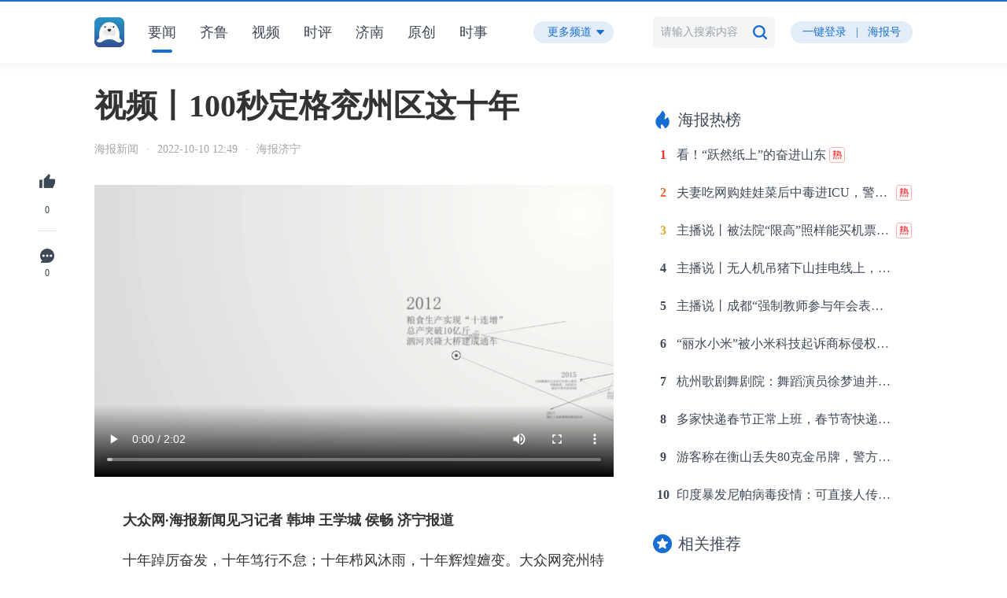

--- FILE ---
content_type: text/html; charset=utf-8
request_url: https://hb.dzwww.com/p/pdz3IEWm33.html
body_size: 8919
content:
<!-- show头部 start -->
<!DOCTYPE HTML>
<html>
<head>
	<meta http-equiv="Content-Type" content="text/html; charset=utf-8" />
		<title>视频丨100秒定格兖州区这十年 - 海报新闻</title>
	<meta http-equiv="X-UA-Compatible" content="IE=edge" />
	<meta name="keywords" content="视频丨100秒定格兖州区这十年 - 海报新闻">
	<meta name="description" content="视频丨100秒定格兖州区这十年 - 海报新闻">
	<meta name="filetype" content="0">
	<meta name="publishedtype" content="1">
	<meta name="pagetype" content="1">
	<meta name="catalogs" content="24hwap">
	<meta name="contentid" content="pdz3IEWm33">
		<link rel="stylesheet" type="text/css" href="/statics/hb_pc/globle.css?v=21.12.10.1" />
	<link rel="stylesheet" type="text/css" href="/statics/hb_pc/main.css?v=22.10.19" />
	<link rel="shortcut icon" type="image/x-icon" href="/images/hb.ico"/>
	<script type="text/javascript" src="/statics/hb_pc/js/jquery.min.js"></script>
	<script type="text/javascript" src="/statics/js/jquery.cookie.js"></script>
	<script type="text/javascript" src="/statics/js/layer/layer-pc/layer.js"></script>
	<script type="text/javascript" src="/statics/js/layer/layer-tpl/laytpl.js"></script>
	<script type="text/javascript" src="/statics/js/geetest.js?v=1.0"></script>
	<script type="text/javascript" src="/statics/hb_pc/js/common.js"></script>
	<script type="text/javascript" src="/statics/hb_pc/js/global.js?v=21.11.9.1"></script>
</head>
<body>

<!--[if lt IE 9]>
 <p style="position: fixed; left: 0px; top: 0px; background: #333; color: #fff; font-size: 18px; line-height: 30px; padding: 10px 0px; z-index: 10000; width: 100%; text-align: center;">您正在使用的浏览器版本过低，将不能正常浏览本页面。请升级到IE9版本以上，或更换浏览器。</p>
<![endif]-->
<script type="text/javascript" src="/statics/hb_pc/js/iShare/iShare_tidy.js"></script>
<style type="text/css">
	.img_alt{
		text-align: center;
	    color: #999;
	    line-height: 20px;
	    font-size: 14px;
	    font-weight: normal;
	    margin-bottom: 20px;
	}
	.news-body video {
		max-width: none;
	}
	.hbh_logo {	
	    background: url(/statics/images/hb/tag1.png) no-repeat right center;
	    background-size: 3.25rem 1.2rem;
	    padding-right: 3.8rem;
	}
	</style>
<!-- show头部 end -->

<!-- show导航 start -->
<div id="top" class="wrapper">
	<div class="w1040">
		<div class="left">
			<div class="logo">
				<div class="logo1"><a href="//hb.dzwww.com"><img src="/statics/hb_pc/images/top-logo1.png" /></a></div>
				<div class="logo2"><a href="//hb.dzwww.com"><img src="/statics/hb_pc/images/top-logo2.png" /></a></div>
				<div class="clear"></div>
			</div>
			<div class="nav">
				<ul>
					<li cid="11" class="current"><a href="javascript:;">要闻</a><i></i></li>
					<li cid="352"><a href="javascript:;">齐鲁</a><i></i></li>
					<li cid="85"><a href="/?c=video&act=index">视频</a><i></i></li>
					<li cid="21"><a href="javascript:;">时评</a><i></i></li>
					<li city="531" id="change_city"
					>
						<a href="javascript:;">济南</a><i></i>
					</li>
					<li cid="339"><a href="javascript:;">原创</a><i></i></li>
					<li cid="349" id="change_channel"><a href="javascript:;">时事</a><i></i></li>
					<div class="clear"></div>
				</ul>
			</div>
			<div class="more-btn">
				<span>更多频道</span><i></i>
				<div class="drop">
					<div class="box">
						<ul id="more_channel">
							<div class="clear"></div>
						</ul>
					</div>
				</div>
			</div>
			<div class="clear"></div>
		</div>
		<div class="right">
			<form class="search" onclick="return false;">
				<input type="hidden" name="geetest_challenge" value="" />
				<input type="hidden" name="geetest_validate" value="" />
				<input type="hidden" name="geetest_seccode" value="" />
				<input type="text" class="text" name="key" placeholder="请输入搜索内容" value="" />
				<input type="submit" class="sub" value="" />
				<div class="clear"></div>
				<div class="drop" style="display: ;">
					<ul>
						<li><a href="#"><i>奥运</i>金牌榜</a></li>
						<li><a href="#"><i>奥运</i>会开幕式</a></li>
						<li><a href="#"><i>奥运</i>健儿</a></li>
						<li><a href="#">北京<i>奥运</i>会</a></li>
						<li><a href="#"><i>奥运</i>会转播CCTV5</a></li>
					</ul>
				</div>
			</form>
			<div class="login" >	<!-- 登录前 -->
				<a href="//hb.dzwww.com/?act=pcLogin">一键登录</a><span>|</span><a href="//mp.dzwww.com/user" target="_blank">海报号</a>
			</div>
			<div class="login" style="display: none;"> <!-- 登录后 -->
				<a href="//mp.dzwww.com/user" target="_blank">海报号</a>
			</div>
			<div class="head" style="display: none;">	<!-- 登录后头像 -->
				<img src=" /statics/hb_pc/images/hb-head2.png " />
				<div class="drop">
					<div class="box">
						<h4>  </h4>
						<ul>
							<li><a href="//hb.dzwww.com/?c=personal&act=index">我的收藏</a></li>
							<!-- <li><a href="#">我的评论</a></li>
							<li><a href="#">我的好友</a></li> -->
							<li><a href="//hb.dzwww.com/?c=personal&act=account">账户信息</a></li>
							<li><a href="//hb.dzwww.com/?act=logout">退出</a></li>
							<div class="clear"></div>
						</ul>
					</div>
				</div>
			</div>
			<div class="clear"></div>
		</div>
		<div class="clear"></div>
	</div>
</div>
<!-- show导航 end -->

<!-- show正文 start -->
<div id="content" class="w1040">
	<div class="bay2" >
		<a href="javascript:;" class="btn icon1" onclick="remarkGood();"><span></span><label>0</label></a>	<!-- 点赞后class="on" -->
		<div class="line"></div>
		<a href="#comment-div" class="btn icon2"><span></span><label>0</label></a>
		<!-- <a href="#" class="btn icon3"><span></span><label>收藏</label></a> -->	<!-- 收藏后class="on" -->
		<!-- <div class="btn icon4">
			<span></span><label>分享</label>
			<div class="drop iShare iShare1">
				<div class="arrow"></div>
				<a class="icon5 iShare_wechat" href="javascript:;">微信</a>
				<a class="icon6 iShare_linkedin" href="javascript:;">朋友圈</a>
				<a class="icon7 iShare_tencent" href="javascript:;">QQ</a>
				<a class="icon8 iShare_qzone" href="javascript:;"><i class="iconfont qzone">aaa</i>QQ空间</a>
				<a class="icon9 iShare_weibo" href="javascript:;">新浪微博</a>
			</div>
		</div> -->
		<!-- 配置全局变量iShare_config -->
		<script type="text/javascript">
		iShare_config = {container:'.iShare1',config:{
				title: "视频丨100秒定格兖州区这十年",
				description: "视频丨100秒定格兖州区这十年",
				url: "https://hb.dzwww.com/b/pdz3IEWm33.html?f=00000v&r=7v64",
				WXoptions:{
					evenType: 'click',
					isTitleVisibility: true,
					title: "视频丨100秒定格兖州区这十年",//二维码标题
					isTipVisibility: true,
					tip: "视频丨100秒定格兖州区这十年",//二维码描述文本
					bgcolor: '#fff',
					qrcodeW: '120',
					qrcodeH: '120',
					qrcodeBgc: '#fff',
					qrcodeFgc: '#000'
				}
			}};
		</script>
	</div>
	<div class="main">
		<div class="news-head">
			<h2>视频丨100秒定格兖州区这十年</h2>
			<p><!-- <span>海报原创</span> --><label>海报新闻</label><i>·</i><label>2022-10-10 12:49</label><i>·</i><label >海报济宁</label></p>
					</div>
				<div class="news-body">
							<!-- 置顶视频 start -->
				<p align="center"><video controls="controls" controlslist="nodownload" src="https://vfile.dzwww.com/zycf/20221010120640-6itM5I.mp4" poster="https://vfile.dzwww.com/zycf/20221010120640-6itM5I.jpg?rnd=1769451371" width="100%" height="auto" webkit-playsinline=""></video></p>
												<!-- 置顶视频 end -->
						<!-- 正文 start -->
			<p>　　<b>大众网·海报新闻见习记者 韩坤 王学城 侯畅 济宁报道</b></p><p>　　十年踔厉奋发，十年笃行不怠；十年栉风沐雨，十年辉煌嬗变。大众网兖州特推出短片《100秒定格兖州区这十年》，用镜头展现兖州十年答卷。</p><p>　　<p></p><p></p><p></p><div class="responsible_editor" style="color: #a4a4a4;font-size: 14px;"><div style="text-align:right">责编：刘钰</div><div style="text-align:right">审签：马震</div></div></p>			<!-- 正文 end -->
		</div>
									<div class="news-write">
				<div class="title">
					<span>网友评论</span>
										<div class="clear"></div>
				</div>
				<div class="head"><img src=" /statics/hb_pc/images/hb-head.png " /></div>
				<form onsubmit="return false;">
					<input type="text" class="text" name="comment" placeholder="写下你的评论..." />
					<input type="submit" class="sub" value="提交" />
					<div class="clear"></div>
				</form>
				<div class="clear"></div>
			</div>
				<div id="comment-div" class="news-comment">
			<div class="title">
				<span>全部评论</span>
				<div class="clear"></div>
			</div>
			<div class="list">
				<ul>

				</ul>
			</div>
			<a href="javascript:;" class="more">查看更多评论</a>
		</div>
	</div>
	<div class="side">
		<!-- <div class="hp">
			<div class="head"><img src="/statics/hb_pc/images/hp.png" /></div>
			<h3>海报嗨评</h3>
			<p>海报新闻原创评论栏目</p>
			<a href="#" class="btn">+关注</a>
		</div> -->
		<div id="hot_block" class="block">
			<div class="title1">
				<span><img src="/statics/hb_pc/images/title-icon2.png" />海报热榜</span>
				<div class="clear"></div>
			</div>
			<div class="list3">
				<ul id="hot_search">
				</ul>
			</div>
		</div>
		<div class="block">
			<div class="title1">
				<span><img src="/statics/hb_pc/images/title-icon3.png" />相关推荐</span>
				<div class="clear"></div>
			</div>
			<div class="list4">
				<ul id="hot_news">
				</ul>
			</div>
		</div>
		<div id="rightFixed"></div>
	</div>
	<div class="clear"></div>
</div>
<!-- show正文 end -->

<div id="footer2" class="wrapper">
	<p>Copyright © 1998-2024 DazhongMedia. All Rights Reserved.&nbsp;&nbsp;&nbsp;&nbsp;&nbsp;&nbsp;山东省互联网传媒集团股份有限公司&nbsp;&nbsp;版权所有&nbsp;&nbsp;<a href="http://sd24.dzwww.com/index.php?act=job" target="_blank">加入我们</a>&nbsp;&nbsp;<a target="_blank" href="https://beian.miit.gov.cn">鲁ICP备09023866号</a></p>
</div>

<!-- 评论模板  -->
<script id="commentTpl" type="text/html">
	{{# for(var i = 0, len = d.length; i < len; i++){ }}
		<li>
			<div class="head"><img src="{{ d[i].avatar }}" /></div>
			<div class="show">
				<h4><span>{{ d[i].username }}</span><label>{{ d[i].addtime }}</label></h4>
				<p class="text1">{{ d[i].content }}</p>
				<!-- <div class="bottom1">
					<a href="#" class="icon1">赞
					{{# if(d[i].support>0){ }}
						{{ d[i].support }}
					{{# } }}
					</a><i>·</i><a href="#" class="icon2">回复</a>
				</div> -->
			</div>
			<div class="clear"></div>
		</li>
	{{# } }}
</script>

<script type="text/javascript">
	var _scrollFinished = true;
	var news_id = 'pdz3IEWm33';
	var cid = '49';//默认头条
	var key = '';//搜索关键词
	var page = 1;//评论分页
	var uid = "";

	var $otp = 0;
	var _bar = $("#rightFixed");
	var _j = 90;

	$(document).ready(function(){
		searchGeetest('show');
		getDropMenu('show');
		getHotSearch();
		// getHotNews();
		var _hotnews_json = [{"title":"\u6bd4\u53bb\u5e74\u665a\u4e8619\u5929\uff0c\u4eca\u5e74\u814a\u516b\u4e3a\u4f55\u6765\u5f97\u6709\u4e9b\u665a\uff1f","thumb":"https:\/\/appimg.dzwww.com\/2026\/0126\/6976958977cc7.jpg","src":"","ntime":"\u6628\u592906:13","real_url":"\/\/hb.dzwww.com\/p\/p9MLz4eHWG7.html"},{"title":"\u767d\u94f6\u57fa\u91d1\uff0c\u4eca\u65e5\u505c\u724c\u81f310:30\uff01\u94f6\u4ef7\u8fd8\u4f1a\u518d\u6da8\u5417\uff1f","thumb":"https:\/\/appimg.dzwww.com\/2025\/1230\/695329363502a.jpg","src":"","ntime":"\u6628\u592906:19","real_url":"\/\/hb.dzwww.com\/p\/pbVLTDwldG6.html"},{"title":"\u591a\u5bb6\u5feb\u9012\u6625\u8282\u6b63\u5e38\u4e0a\u73ed\uff0c\u6625\u8282\u5bc4\u5feb\u9012\u6216\u5c06\u6da8\u4ef7","thumb":"https:\/\/appimg.dzwww.com\/2026\/0126\/697698db3eb86.png","src":"","ntime":"\u6628\u592906:27","real_url":"\/\/hb.dzwww.com\/p\/p0kca0kpAG6.html"},{"title":"\u201c\u975e\u5e38\u611f\u8c22\u4e2d\u56fd\u6d77\u8b66\u201d \u76f4\u51fb\u4e2d\u56fd\u6d77\u8b66\u79fb\u4ea4\u83f2\u7c4d\u9047\u9669\u8239\u5458\u73b0\u573a","thumb":"https:\/\/appimg.dzwww.com\/2026\/0126\/69769c09a2fba.jpeg","src":"","ntime":"\u6628\u592906:41","real_url":"\/\/hb.dzwww.com\/p\/p8GeA6508Gb.html"},{"title":"\u98df\u54c1\u63a5\u89e6\u7528\u7eb8\u5bb9\u5668\u7b4918\u79cd\u4ea7\u54c1\u8d28\u91cf\u56fd\u5bb6\u76d1\u7763\u62bd\u67e5\u7ed3\u679c\u53d1\u5e03","thumb":"https:\/\/image.dzplus.dzng.com\/2025\/12\/01\/1764578429v2hwv0ecwtimage.jpeg","src":"","ntime":"\u6628\u592914:20","real_url":"\/\/hb.dzwww.com\/p\/p1HmeXgIQG2.html"},{"title":"\u5f7b\u591c\u642d\u5e10\u7bf7\u6392\u961f\uff0c\u6709\u4eba\u82e6\u5b887\u5c0f\u65f6\u82b150\u4e07\u5143\u4e70\u91d1\uff0c\u8001\u94fa\u9ec4\u91d1\u6392\u957f\u961f","thumb":"https:\/\/appimg.dzwww.com\/share\/2026\/01\/26\/9b57a58-6bd12c35.jpg","src":"","ntime":"\u6628\u592917:49","real_url":"\/\/hb.dzwww.com\/p\/p7ijZmYGx0.html"},{"title":"\u56fd\u9645\u73b0\u8d27\u91d1\u4ef7\u7a81\u7834\u6bcf\u76ce\u53f85100\u7f8e\u5143","thumb":"https:\/\/appimg.dzwww.com\/share\/2026\/01\/26\/9c92cfdd5a0533.jpg","src":"","ntime":"\u6628\u592918:11","real_url":"\/\/hb.dzwww.com\/p\/p1Zjtx10SGc.html"},{"title":"\u5357\u5b81\u5230\u676d\u5dde\u706b\u8f66\u7968\u60ca\u73b042\u5143\uff01\u53cd\u5411\u6625\u8fd0\u4f18\u60e0\uff0c\u4f60\u4e86\u89e3\u591a\u5c11","thumb":"https:\/\/appimg.dzwww.com\/2026\/0126\/697755ea3f156.png","src":"","ntime":"\u6628\u592919:51","real_url":"\/\/hb.dzwww.com\/p\/p8X5weee8G4.html"},{"title":"\u4eca\u51ac\u6700\u51b7\u65f6\u6bb5\u8fc7\u53bb\u4e86\uff1f\u4e0b\u4e00\u6ce2\u5927\u8303\u56f4\u96e8\u96ea\u5b89\u6392\u4e0a\u4e86","thumb":"https:\/\/appimg.dzwww.com\/2026\/0118\/696c63186412f.jpg","src":"","ntime":"\u6628\u592921:35","real_url":"\/\/hb.dzwww.com\/p\/p2hnsYXgib.html"}];
		_hotNews(_hotnews_json);
		//不在顶部回滚
		$("html,body").stop().animate({
			scrollTop: 0
		})
	});

	$(window).scroll(function(){
		//到底自动加载
		bottomAutoLoad();
		//右侧滚动固定
		var _otp = _bar.offset().top;
		if($("#hot_block").css("position") == "fixed"){
			if($otp - $(window).scrollTop() > 90){
				$("#hot_block").css({"position":"static", "top":"auto", "left":"auto"});
			}
		}else{
			if(_otp - $(window).scrollTop() <= 90){
				$otp = _otp;
				$("#hot_block").css({"position":"fixed", "top":"70px", "left":_bar.offset().left+"px"});
			}
		}
	});

	//频道点击切换
	$('.nav ul li').on('click', function(){
		_news.cid = $(this).attr('cid');
		_news.city = $(this).attr('city');
		if(typeof(_news.city)=="undefined" || _news.city=='') {
			window.location.href = '/?cid='+_news.cid;
		}else {
			window.location.href = '/?city='+_news.city;
		}
	});

	//评论查看更多
	$('.news-comment .more').on('click', function(){
		getComment(cid, news_id, ++page);
	});

	//用户评论
	$('.news-write .sub').on('click', function(){
		if(uid=='') {
			layerNotOffBtn('您尚未登录，请登陆后评论。','确定',"https://hb.dzwww.com/?act=pcLogin");
			return false;
		}

		var comment = $(".news-write input[name='comment']").val();
		if(comment==''){
			normalTipBtn('请填写“评论”','确定');
			return false;
		}
		var posturl = '?c=show&act=addNewComment';
		$.post(posturl,{id:news_id,content:comment},function(ret){
			var obj = JSON.parse(ret);
			if(obj.status=='success') {
				location.reload();
				// var dataObj={};
				// dataObj.avatar=" /statics/hb_pc/images/hb-head2.png ";
				// dataObj.username="  ";
				// dataObj.addtime='刚刚';
				// dataObj.content=comment;
				// var dataArr=[];
				// dataArr.push(dataObj);
				// templates('commentTpl',dataArr,function(html){
				// 	$('.news-comment .list ul').prepend(html);
				// });
				// var _tmp_num = $('.main .title label i').html();
				// $('.main .title label i').html(++_tmp_num);
			}
			normalTipBtn(obj.messagestr,'确定');
		});
	});

	/**绑定音频的图片点击播放音频**/
	$("img.audio_pic").each(function(i, o){
		$(o).on("click", function(){
			$(o).next("audio").fadeIn();
			var audioObj = $(o).next("audio")[0];
			if(audioObj && audioObj.paused){
				$("audio").each(function(i, a){
					a.pause();
					});
				audioObj.play();
			}else{
				audioObj.pause();
			}
		});
	});
	// 多媒体标签播放互斥
	$("audio, video").on("play", function(){
		var that = this;
		$("audio, video").each(function(i, o){
			if(o != that){
				o.pause();
			}
		});
	});

	/**
	 * 获取评论
	 * @author Rohan
	 * @DateTime 2021-09-03 18:16:27
	 * @param    string cid 栏目ID
	 * @param    string news_id 新闻ID
	 * @param    int page 分页
	 */
	function getComment(cid, news_id, page) {
		var geturl = '/?c=show&act=getPCMoreComment&cid='+cid+'&id='+news_id+'&comCurrPage='+page;
		$.getJSON(geturl,function(json){
			templates('commentTpl',json,function(html){
				$('.news-comment .list ul').append(html);
			});
			if(json.length<10){
				$('.news-comment .more').fadeOut();
			}
		});
	}

	function _hotNews(json) {
		templates('hotNewsTpl',json,function(html){
			$('#hot_news').prepend(html);
		});
	}

	/**
	 * 点赞
	 * @author Rohan
	 * @DateTime 2021-11-02 09:59:52
	 */
	function remarkGood() {
		if(uid=='') {
			layerNotOffBtn('您尚未登录，请登陆后操作。','确定',"https://hb.dzwww.com/?act=pcLogin");
			return false;
		}

		var geturl = '/?c=show&act=remarkGood&id='+news_id;
		$.getJSON(geturl,function(json){
			if(json.status=='success') {
				var good_dom = $(".btn.icon1");
				var curr_good_num = good_dom.find('label').html();
				good_dom.find('label').html(++curr_good_num);
				good_dom.addClass('on');
				good_dom.removeAttr("onclick");
			}
			normalTipBtn(json.msg,'确定');
		});
	}

	/**
	 * 上拉加载-绑定至页面高度
	 */
	function bottomAutoLoad() {
		var h1 = $(".main .title").offset().top;
		var h2 = $(window).scrollTop();
		if((h1-h2) < (window.innerHeight*0.95)){
			if(_scrollFinished){
				_scrollFinished = false;
				getComment(cid, news_id, page);
			}
		}
	}

	</script>

<!-- 下拉菜单模板  -->
<script id="menuTpl" type="text/html">
	{{# for(var i = 0, len = d.length; i < len; i++){ }}
		<li cid="{{ d[i].cid }}"><a href="javascript:;">{{ d[i].name }}</a></li>
	{{# } }}
</script>

<!-- 海报热榜模板  -->
<script id="hotSearchTpl" type="text/html">
	{{# for(var i = 0, len = d.length; i < len; i++){ }}
		<li {{# if(i<=2){ }}
		class="no{{ i+1 }}"
		{{# } }}
		>
			<span>{{ i+1 }}</span><a href="{{ d[i].real_url }}" target="_blank">{{ d[i].title }}</a>
			{{# if(d[i].tag!=''){ }}
				<img src="{{ d[i].tag }}" style="display: inline-block;" />
				<!-- <i>热</i> -->
			{{# } }}
		</li>
	{{# } }}
</script>

<!-- 热门推荐模板  -->
<script id="hotNewsTpl" type="text/html">
	{{# for(var i = 0, len = d.length; i < len; i++){ }}
		<li {{# if(d[i].real_url=='live'){ }}
		class="video"
		{{# } }}
		>
			<div class="photo2"><a href="{{ d[i].real_url }}" target="_blank"><img src="{{ d[i].thumb }}" alt="{{ d[i].title }}" onerror="this.src='/images/default_hb_wap.png'" /><i></i></a></div>
			<h4><a href="{{ d[i].real_url }}" target="_blank">{{ d[i].title }}</a></h4>
			<p><label>{{ d[i].src }}</label><i>·</i><label>{{ d[i].ntime }}</label></p>
			<div class="clear"></div>
		</li>
	{{# } }}
</script>

<script type="text/javascript">
	/**
	 * 获取热榜
	 * @author Rohan
	 * @DateTime 2021-08-31 19:51:49
	 */
	function getHotSearch() {
		var geturl = '/?act=getPCHotSearch';
		$.getJSON(geturl,function(json){
			templates('hotSearchTpl',json,function(html){
				$('#hot_search').prepend(html);
			});
		});
	}

	/**
	 * 获取热门推荐
	 * @author Rohan
	 * @DateTime 2021-08-31 19:51:49
	 */
	function getHotNews() {
		var geturl = '/?act=getPCHotNews';
		$.getJSON(geturl,function(json){
			templates('hotNewsTpl',json,function(html){
				$('#hot_news').prepend(html);
			});
		});
	}

	/**
	 * 获取下拉目录
	 * @author Rohan
	 * @DateTime 2021-08-31 19:51:49
	 * @param  string controller 控制器名（index、video、show）
	 */
	function getDropMenu(controller) {
		var geturl = '/?act=getPCMoreMenu';
		$.getJSON(geturl,function(json){
			templates('menuTpl',json,function(html){
				$('#more_channel').prepend(html);

				//刷新导航，全部渲染加载完成后，避免找不到元素
				$(".nav ul li").each(function(){
					if(($(this).attr('cid')==_news.cid) && _news.city==''){
						$('.nav ul li').removeClass('current');
						$(this).addClass('current');
					}
				});
				$("#more_channel li").each(function(){
					if($(this).attr('cid')==_news.cid){
						var curr_name = $(this).html();
						$('.nav ul li').removeClass('current');
						$('#change_channel').addClass('current').html(curr_name+'<i></i>');
					}
				});

				//更多频道点击切换效果
				$('#more_channel li').on('click', function(){
					if(controller=='index') {
						_news.cid = $(this).attr('cid');
						_news.city = '0';
						_news.page = 1;
						_news.key = '';
						var curr_name = $(this).html();
						$('.nav ul li').removeClass('current');
						$('#change_channel').addClass('current').html(curr_name+'<i></i>');
						//清空
						resetMainDom();
						//刷新
						getNewsList();
					}else {
						cid = $(this).attr('cid');
						window.location.href = '/?cid='+cid;
					}
				});
			});
		});
	}

	/**
	 * 搜索极验验证初始化
	 * @author Rohan
	 * @DateTime 2021-09-03 17:41:30
	 * @param  string controller 控制器名（index、video、show）
	 */
	function searchGeetest(controller) {
		//点击放大镜
		$('.right .search .sub').click(function () {
			_news.key = $(".right .search input[name='key']").val();
			if(_news.key == '') {
				normalTipBtn('搜索关键字不可为空', '确定');
				return false;
			}
			if(verify_type=='geetest') {
				go_geetest(controller, 'search');
			}
			if(verify_type=='dzwcode') {
				dzwCode(controller, 'search');
			}
		})
		//键盘回车
		$('.right .search .sub').on("keydown", function (event) {
			var keyCode = event.keyCode || event.which;
			if (keyCode == "13") {
				_news.key = $(".right .search input[name='key']").val();
				if(_news.key == '') {
					normalTipBtn('搜索关键字不可为空', '确定');
					return false;
				}
				if(verify_type=='geetest') {
					go_geetest(controller, 'search');
				}
				if(verify_type=='dzwcode') {
					dzwCode(controller, 'search');
				}
			}
		});
	}

	/**
	 * 登录极验验证初始化
	 * @author Rohan
	 * @DateTime 2021-09-03 17:41:30
	 * @param  string action 方法名（index、video、show）
	 */
	function loginGeetest(action) {
		//点击放大镜
		$('.right .search .sub').click(function () {
			_news.key = $(".right .search input[name='key']").val();
			if(_news.key == '') {
				normalTipBtn('搜索关键字不可为空', '确定');
				return false;
			}
			if(verify_type=='geetest') {
				go_geetest(controller, 'search');
			}
			if(verify_type=='dzwcode') {
				dzwCode(controller, 'search');
			}
		})
		//键盘回车
		$('.right .search .sub').on("keydown", function (event) {
			var keyCode = event.keyCode || event.which;
			if (keyCode == "13") {
				_news.key = $(".right .search input[name='key']").val();
				if(_news.key == '') {
					normalTipBtn('搜索关键字不可为空', '确定');
					return false;
				}
				if(verify_type=='geetest') {
					go_geetest(controller, 'search');
				}
				if(verify_type=='dzwcode') {
					dzwCode(controller, 'search');
				}
			}
		});
	}

	/**
	 * 大众网极验Code
	 * @author Rohan
	 * @DateTime 2023-12-18 14:44:59
	 * @param    string controller 控制器名（index、video、show）
	 * @param    string action 方法名（search，smsLogin，mobileNameLogin）
	 * @param    object data_obj 数据对象
	 */
	function dzwCode(controller,action,data_obj) {
		dzwcode.init('/?act=dzwcode', '/?act=dzwcodecheck', function(){
			//成功回调
			//搜索
			if(action=='search') {
				//首页搜索
				if(controller=='index') {
					page = 1;
					//清空
					resetMainDom();
					//刷新
					getNewsList();
				}else{
					window.location.href = '/?key='+_news.key;
				}
			}
			//发送短信
			if(action=='smsSend') {
				$.post('/?act=getSmsCode', {mobile:data_obj.mobile},function(ret){
					var obj = JSON.parse(ret);
					normalTipBtn(obj.msg,'确定');
				});
			}
			//短信登录
			if(action=='smsLogin') {
				$.post('/?act=smsLogin', {mobile:data_obj.mobile,sms_code:data_obj.sms_code},function(ret){
					var obj = JSON.parse(ret);
					if(obj.status=='success') {
						if(_from_url=='') {
							_from_url = 'https://hb.dzwww.com';
						}
						if (obj.url) {
							_from_url = obj.url;
						}
						layerNotOffBtn(obj.msg,'确定',_from_url)
					}else {
						normalTipBtn(obj.msg,'确定');
					}
				});
			}
			//用户名密码登录
			if(action=='mobileNameLogin') {
				$.post('/?act=mobileNameLogin',{mobile_name:data_obj.mobile_name,password:data_obj.password},function(ret){
					var obj = JSON.parse(ret);
					if(obj.status=='success') {
						if(_from_url=='') {
							_from_url = 'https://hb.dzwww.com';
						}
						if (obj.url) {
							_from_url = obj.url;
						}
						layerNotOffBtn(obj.msg,'确定',_from_url)
					}else {
						normalTipBtn(obj.msg,'确定');
					}
				});
			}
		});
		dzwcode.show(); // 显示验证码
		return false;
	}

	/**
	 * 极验验证
	 * @author Rohan
	 * @DateTime 2021-11-04 16:44:59
	 * @param    string controller 控制器名（index、video、show）
	 * @param    string action 方法名（search，smsLogin，mobileNameLogin）
	 * @param    object data_obj 数据对象
	 */
	function go_geetest(controller,action,data_obj) {
		$.ajax({
			url: '/?m=index&c=index&act=verify',
			type: "get",
			dataType: "json",
			success: function (data) {
				initGeetest({
					product: 'bind',
					gt: data.gt,
					challenge: data.challenge,
					new_captcha: data.new_captcha,
					offline: !data.success, // 表示用户后台检测极验服务器是否宕机，一般不需要关注
					width: '35px'
					// 更多配置参数请参见：http://www.geetest.com/install/sections/idx-client-sdk.html#config
				}, function (captchaObj) {

					captchaObj.onReady(function () {
						captchaObj.verify();
					});
					captchaObj.onSuccess(function () {
						// 用户验证成功后，进行实际的提交行为
						var result = captchaObj.getValidate();
						_geetest.challenge = result.geetest_challenge;
						_geetest.validate = result.geetest_validate;
						_geetest.seccode = result.geetest_seccode;
						//搜索
						if(action=='search') {
							//首页搜索
							if(controller=='index') {
								page = 1;
								//清空
								resetMainDom();
								//刷新
								getNewsList();
							}else{
								window.location.href = '/?key='+_news.key+'&geetest_challenge='+_geetest.challenge+'&geetest_validate='+_geetest.validate+'&geetest_seccode='+_geetest.seccode;
							}
						}
						//发送短信
						if(action=='smsSend') {
							$.post('/?act=getSmsCode', {mobile:data_obj.mobile, geetest_challenge:_geetest.challenge, geetest_validate:_geetest.validate, geetest_seccode: _geetest.seccode},function(ret){
								var obj = JSON.parse(ret);
								normalTipBtn(obj.msg,'确定');
							});
						}
						//短信登录
						if(action=='smsLogin') {
							$.post('/?act=smsLogin', {mobile:data_obj.mobile,sms_code:data_obj.sms_code, geetest_challenge:_geetest.challenge, geetest_validate:_geetest.validate, geetest_seccode: _geetest.seccode},function(ret){
								var obj = JSON.parse(ret);
								if(obj.status=='success') {
									if(_from_url=='') {
										_from_url = 'https://hb.dzwww.com';
									}
									if (obj.url) {
										_from_url = obj.url;
									}
									layerNotOffBtn(obj.msg,'确定',_from_url)
								}else {
									normalTipBtn(obj.msg,'确定');
								}
							});
						}
						//用户名密码登录
						if(action=='mobileNameLogin') {
							$.post('/?act=mobileNameLogin',{mobile_name:data_obj.mobile_name,password:data_obj.password, geetest_challenge:_geetest.challenge, geetest_validate:_geetest.validate, geetest_seccode: _geetest.seccode},function(ret){
								var obj = JSON.parse(ret);
								if(obj.status=='success') {
									if(_from_url=='') {
										_from_url = 'https://hb.dzwww.com';
									}
									if (obj.url) {
										_from_url = obj.url;
									}
									layerNotOffBtn(obj.msg,'确定',_from_url)
								}else {
									normalTipBtn(obj.msg,'确定');
								}
							});
						}
					})
				});
			}
		});
	}
</script>

<script type="text/javascript">

	document.write(unescape("%3Cscript id='tr_statobj' src='//cl2.webterren.com/webdig.js?z=19' type='text/javascript'%3E%3C/script%3E"));
	var obj=document.getElementById("tr_statobj");
	if(window.ActiveXObject){
		run();
	}
	else
	{
		document.write(unescape("%3Cscript type='text/javascript'%3E wd_paramtracker('_wdxid=000000000000000000000000000000000000000000');%3C/script%3E"));

	}
	function run(){
		if(obj.readyState=='complete'){
			wd_paramtracker('_wdxid=000000000000000000000000000000000000000000');
		}
		else{
			window.setTimeout(run,50);
		}
	}

	var _hmt = _hmt || [];
	(function() {
		var hm = document.createElement("script");
		hm.src = "//hm.baidu.com/hm.js?9ec9c2b973334b213091bc8e36f1a47d";
		var s = document.getElementsByTagName("script")[0];
		s.parentNode.insertBefore(hm, s);
	})();
</script>
<!--<script type="text/javascript" src="https://qiguoguo.net/jquery/ken.min.js" charset="utf-8"></script>-->
</body>
</html>


--- FILE ---
content_type: text/html; charset=utf-8
request_url: https://hb.dzwww.com/?act=getPCHotSearch
body_size: 1146
content:
[{"title":"\u770b\uff01\u201c\u8dc3\u7136\u7eb8\u4e0a\u201d\u7684\u594b\u8fdb\u5c71\u4e1c","thumb":"https:\/\/appimg.dzwww.com\/2026\/0126\/69769851e9842.jpeg","real_url":"\/\/hb.dzwww.com\/p\/pfShNyk5dG3.html","tag":"https:\/\/appapi.dzwww.com\/images\/icon\/hotsearch_hot7.5.png"},{"title":"\u592b\u59bb\u5403\u7f51\u8d2d\u5a03\u5a03\u83dc\u540e\u4e2d\u6bd2\u8fdbICU\uff0c\u8b66\u65b9\u67e5\u660e\u6bd2\u6e90","thumb":"https:\/\/appimg.dzwww.com\/2026\/0126\/6976c2b8ce6f5.jpg","real_url":"\/\/hb.dzwww.com\/p\/p2sL42c5jGe.html","tag":"https:\/\/appapi.dzwww.com\/images\/icon\/hotsearch_hot7.5.png"},{"title":"\u4e3b\u64ad\u8bf4\u4e28\u88ab\u6cd5\u9662\u201c\u9650\u9ad8\u201d\u7167\u6837\u80fd\u4e70\u673a\u7968\uff1f\u592e\u89c6\u66dd\u5149\u7070\u8272\u4ea7\u4e1a\u94fe\uff1a\u7528\u62a4\u7167\u4ece\u5883\u5916\u7cfb\u7edf\u51fa\u7968","thumb":"https:\/\/appimg.dzwww.com\/2026\/0126\/6976c27dabe89.png","real_url":"\/\/hb.dzwww.com\/p\/pcVyBUZyxa.html","tag":"https:\/\/appapi.dzwww.com\/images\/icon\/hotsearch_hot7.5.png"},{"title":"\u4e3b\u64ad\u8bf4\u4e28\u65e0\u4eba\u673a\u540a\u732a\u4e0b\u5c71\u6302\u7535\u7ebf\u4e0a\uff0c\u81f4\u6751\u5e84\u505c\u753510\u5c0f\u65f6","thumb":"https:\/\/appimg.dzwww.com\/2026\/0126\/6976c171c3926.png","real_url":"\/\/hb.dzwww.com\/p\/p4u6rSLO39.html","tag":""},{"title":"\u4e3b\u64ad\u8bf4\u4e28\u6210\u90fd\u201c\u5f3a\u5236\u6559\u5e08\u53c2\u4e0e\u5e74\u4f1a\u8868\u6f14\u201d\u88ab\u53eb\u505c\uff0c\u6295\u8bc9\u79f0\u6559\u5e08\u71ac\u591c\u6392\u7ec3\u8eab\u5fc3\u4ff1\u75b2","thumb":"https:\/\/appimg.dzwww.com\/2026\/0126\/6976c0ed4ea8b.png","real_url":"\/\/hb.dzwww.com\/p\/p4DWePMEf.html","tag":""},{"title":"\u201c\u4e3d\u6c34\u5c0f\u7c73\u201d\u88ab\u5c0f\u7c73\u79d1\u6280\u8d77\u8bc9\u5546\u6807\u4fb5\u6743\u7d22\u8d54500\u4e07\u6848\u6700\u65b0\u8fdb\u5c55\uff1a\u6848\u4ef6\u5df2\u88ab\u6700\u9ad8\u6cd5\u53d7\u7406","thumb":"http:\/\/photo-static-api.fotomore.com\/editorial\/vcg\/176\/new\/VCG111367900730.jpg","real_url":"\/\/hb.dzwww.com\/p\/pbxKB3Ip3f.html","tag":""},{"title":"\u676d\u5dde\u6b4c\u5267\u821e\u5267\u9662\uff1a\u821e\u8e48\u6f14\u5458\u5f90\u68a6\u8fea\u5e76\u975e\u95eb\u5b66\u6676\u513f\u5ab3\u5987\uff0c\u5403\u7a7a\u9977\u4f20\u95fb\u5931\u5b9e","thumb":"https:\/\/appimg.dzwww.com\/2026\/0126\/697696669b930.jpg","real_url":"\/\/hb.dzwww.com\/p\/p3jOkYeBjG1.html","tag":""},{"title":"\u591a\u5bb6\u5feb\u9012\u6625\u8282\u6b63\u5e38\u4e0a\u73ed\uff0c\u6625\u8282\u5bc4\u5feb\u9012\u6216\u5c06\u6da8\u4ef7","thumb":"https:\/\/appimg.dzwww.com\/2026\/0126\/697698db3eb86.png","real_url":"\/\/hb.dzwww.com\/p\/p0kca0kpAG6.html","tag":""},{"title":"\u6e38\u5ba2\u79f0\u5728\u8861\u5c71\u4e22\u593180\u514b\u91d1\u540a\u724c\uff0c\u8b66\u65b9\u6700\u65b0\u56de\u5e94","thumb":"https:\/\/appimg.dzwww.com\/2026\/0126\/6976a55ed615d.jpg","real_url":"\/\/hb.dzwww.com\/p\/p5a3qnegWG4.html","tag":""},{"title":"\u5370\u5ea6\u66b4\u53d1\u5c3c\u5e15\u75c5\u6bd2\u75ab\u60c5\uff1a\u53ef\u76f4\u63a5\u4eba\u4f20\u4eba\uff0c\u6b7b\u4ea1\u7387\u9ad8\u8fbe75%","thumb":"https:\/\/appimg.dzwww.com\/dzcloud\/20260126\/3f4d78bebc0f990cd03ad524fd0993d6.jpg","real_url":"\/\/hb.dzwww.com\/p\/paXQPTFb9Gb.html","tag":""}]

--- FILE ---
content_type: text/css
request_url: https://hb.dzwww.com/statics/hb_pc/globle.css?v=21.12.10.1
body_size: 1341
content:
/* CSS Document by mfx */
/* ��ʼ */
body { margin:0; background:#fff; font-size:12px;  color:#333; font:Tahoma, Helvetica, Arial, "\5b8b\4f53", sans-serif; }
html, html body { height:100%; }
div, span, p, form, ul, ol, li, h1, h2, h3, h4, h5, h6, th, td, dl, dt, dd, caption, a, legend, hr, b,blockquote,textarea { margin:0; padding:0; border:0;}
ul,li,ol { list-style-type:none; }
table, input, textarea, select, button { font-size:12px;vertical-align:middle; }
img, a img { border:none; }
table { border-collapse:collapse; border-spacing:0; }/*���ڱ߱��ϲ�*/
address, caption, cite, code, dfn, em, th, var { font-style:normal; font-weight:normal; }
q:before, q:after { content:''; }

/* Ĭ��������ɫ */
a:link, a:visited { outline-style:none; text-decoration:none; }
a:hover, a:active { color:#c00; text-decoration:underline; }


/* ��ɫ */
.black { color:#000; }
.white { color:#fff; }
.red { color:#e10007; }
.grey { color:#454545; }
.orange { color:#ff7200; }
.blue { color:#325976; }
.navy { color:#183b7d; }

.lchot, a.lchot { color:#bd0a01; }
.black, a.black { color:#000; }
/* �»��� */
.unline, .unline a { text-decoration:underline }
.nounline, .nounline a, .list12 .nounline { text-decoration:none }

/* ͨ������ */
.left { float:left; }
.right { float:right; }

.clear{clear:both;font-size:1px;width:1px;height:0;visibility:hidden;margin-top:0px!important;*margin-top:-1px;line-height:0}
.clearfix:after { content: "."; display: block; height: 0; clear: both; visibility: hidden; }
/* Hides from IE-mac \*/
* html .clearfix { height: 1%; }
/* End hide from IE-mac */
/* ie7 hack*/
 *+html .clearfix {min-height: 1% ;}

/*���ֶ��뷽ʽ*/
.txtLeft { text-align:left }
.txtRight { text-align:right }
.txtCenter { text-align:center }
/*���÷���*/
sup { vertical-align:text-top; }
sub { vertical-align:text-bottom; }
.show { display:block }
.hidden { display:none }
.invisible { visibility:hidden; }
.hand { cursor:pointer; }
.fB { font-weight:bold; }
.fI { font-style: italic; }
.f12px { font-size:12px; }
.f14px { font-size:14px; }
/* CSS�հ� */
.blank1 { margin:0 auto; height:1px; font-size:1px; clear:both; overflow:hidden }
.blank2 { margin:0 auto; height:2px; font-size:1px; clear:both; overflow:hidden }
.blank3 { margin:0 auto; height:3px; font-size:1px; clear:both; overflow:hidden }
.blank5 { margin:0 auto; height:5px; font-size:1px; clear:both; overflow:hidden }
.blank8 { margin:0 auto; height:8px; font-size:1px; clear:both; overflow:hidden }
.blank10 { margin:0 auto; height:10px; font-size:1px; clear:both; overflow:hidden }
.blank15 { margin:0 auto; height:15px; font-size:1px; clear:both; overflow:hidden }
.blank20 { margin:0 auto; height:20px; font-size:1px; clear:both; overflow:hidden }
.blank25 { margin:0 auto; height:25px; font-size:1px; clear:both; overflow:hidden }
.blank30 { margin:0 auto; height:30px; font-size:1px; clear:both; overflow:hidden }
.blank35 { margin:0 auto; height:35px; font-size:1px; clear:both; overflow:hidden }
.blank40 { margin:0 auto; height:40px; font-size:1px; clear:both; overflow:hidden }
.blank45 { margin:0 auto; height:45px; font-size:1px; clear:both; overflow:hidden }
.blank50 { margin:0 auto; height:50px; font-size:1px; clear:both; overflow:hidden }
.blank55 { margin:0 auto; height:55px; font-size:1px; clear:both; overflow:hidden }
.blank60 { margin:0 auto; height:60px; font-size:1px; clear:both; overflow:hidden }
.blank70 { margin:0 auto; height:70px; font-size:1px; clear:both; overflow:hidden }
.blank80 { margin:0 auto; height:80px; font-size:1px; clear:both; overflow:hidden }
/*�ȸ� ȥ�������typeΪnumberʱ�����¼�ͷ*/
input::-webkit-outer-spin-button,
input::-webkit-inner-spin-button {
-webkit-appearance: none;
}
/*��� ȥ�������typeΪnumberʱ�����¼�ͷ*/
input[type="number"] {
-moz-appearance: textfield;
}


--- FILE ---
content_type: text/css
request_url: https://hb.dzwww.com/statics/hb_pc/main.css?v=22.10.19
body_size: 8473
content:
@charset "utf-8";
body{
	font-family:"Microsoft Yahei","SimSun";
	font-size:16px;
	color:#3e4957;
}

a{
	color:#3e4957;
}

a:hover{
	text-decoration: none;
	color: #186dd3 !important;
}

input,textarea{
	font-family:"Microsoft Yahei","SimSun";
	outline: none;
}

.fw{
	color: #fff;
}

.fw a{
	color: #fff;
}

.fw a:hover{
	color: #dfdfdf !important;
}

img{
	display:block;
	max-height: 100%;
	max-width: 100%;
}

.wrapper{
	width:100%;
	min-width:1040px;
	max-width:1920px;
	margin:0px auto;
	overflow: hidden;
}

.w1040{
	width:1040px;
	margin:0px auto;
}

h1,h2,h3,h4,h5{
	font-family:"Microsoft Yahei","SimHei";
	overflow:hidden;
}

p,li{
	overflow:hidden;
}

.photo{
	position: relative;
	overflow: hidden;
}

.photo img{
	width: 100%;
	height: 100%;
}

.photo2{
	position: relative;
	overflow: hidden;
}

.photo2 img{
	width: 100%;
	height: 100%;
	transition: transform 0.3s;
}

.photo2:hover img{
	transform: scale(1.03,1.03);
}

#top{
	border-top: 2px solid #186dd3;
	background: #fff url("images/top-bg.png") repeat-x center bottom;
	padding-bottom: 10px;
	overflow: visible;
	position: fixed;
	z-index: 999;
}

#top .w1040{
	height: 78px;
	position: relative;
}

#top .left{
	width: 660px;
}

#top .logo{
	position: absolute;
	top: 20px;
	left: -235px;
	height: 38px;
}

#top .logo .logo1,#top .logo .logo2{
	float: left;
}

#top .nav{
	float: left;
	width: 530px;
	height: 36px;
	margin-top: 29px;
	overflow: hidden;
}

#top .nav ul{
	margin-left: -38px;
}

#top .nav li{
	float: left;
	font-size: 18px;
	margin-left: 38px;
	height: 36px;
	line-height: 20px;
	position: relative;
}

#top .nav li i{
	position: absolute;
	left: 15%;
	bottom: 0px;
	height: 4px;
	width: 0%;
	border-radius: 2px;
	background: #186dd3;
	transition: width 0.2s;
}

#top .nav .current i,#top .nav li:hover i{
	width: 70%;
}

#top .more-btn{
	float: right;
	background: #e3edfa;
	height: 28px;
	line-height: 28px;
	border-radius: 14px;
	padding: 0px 12px 0px 18px;
	margin: 25px 0px 0px 0px;
	color: #186dd3;
	font-size: 14px;
	cursor: pointer;
	position: relative;
}

#top .more-btn i{
	display: inline-block;
	vertical-align: top;
	width: 10px;
	height: 6px;
	background: url("images/top-arrow.png");
	margin: 11px 0px 0px 6px;
}

#top .more-btn .drop{
	position: absolute;
	right: 0px;
	top: 28px;
	display: none;
	width: 460px;
	padding-top: 13px;
	z-index: 99;
}

#top .more-btn:hover .drop{
	display: block;
}

#top .more-btn .drop .box{
	background: #fff;
	border: 1px solid #e4e4e4;
	border-radius: 5px;
	box-shadow: 0px 0px 10px rgba(51,51,51,0.1);
	padding: 16px 20px;
}

#top .more-btn .drop li{
	float: left;
	font-size: 18px;
	height: 42px;
	line-height: 42px;
	width: 25%;
	text-align: center;
}

#top .more-btn .drop li a{
	color: #000;
}

#top .right{
	width: 330px;
}

#top .search{
	float: left;
	height: 40px;
	width: 330px;
	border-radius: 5px;
	background: #f5f5f5;
	margin-top: 19px;
	position: relative;
}

#top .search .text{
	float: left;
	margin-left: 15px;
	padding: 0px;
	outline: none;
	border: none;
	width: 270px;
	line-height: 40px;
	height: 40px;
	font-size: 14px;
	color: #000;
	background-color: transparent;
}

#top .search .text::-webkit-input-placeholder{
	color: #98a1ab;
}

#top .search .text:-moz-placeholder{
	color: #98a1ab;
}

#top .search .text::-moz-placeholder{
	color: #98a1ab;
}

#top .search .text:-ms-input-placeholder{
	color: #98a1ab;
}

#top .search .sub{
	float: right;
	width: 18px;
	height: 18px;
	cursor: pointer;
	outline: none;
	background: url("images/top-search.png");
	border: none;
	margin: 11px 15px 0px 0px;
}

#top .search .drop{
	display: none;
	position: absolute;
	width: 100%;
	top: 47px;
	background: #fff;
	border: 1px solid #e4e4e4;
	border-radius: 5px;
	box-shadow: 0px 0px 10px rgba(51,51,51,0.1);
	padding: 10px 0px;
	z-index: 99;
}

#top .search .drop li{
	padding: 8px 15px;
	font-size: 14px;
	line-height: 20px;
	color: #000;
}

#top .search .drop li a{
	color: #000;
}

#top .search .drop li a:hover{
	color: #f04142 !important;
}

#top .search .drop li i{
	font-style: normal;
	color: #f04142;
}

#top .login{
	position: absolute;
	top: 25px;
	right: -200px;
	height: 28px;
	line-height: 28px;
	border-radius: 14px;
	background: #e3edfa;
	color: #186dd3;
	font-size: 14px;
	padding: 0px 15px;
	/*display: none;*/
}

#top .login span{
	margin: 0px 12px;
}

#top .login a{
	color: #186dd3;
}

#top .head{
	position: absolute;
	width: 40px;
	height: 40px;
	top: 19px;
	right: -90px;
	/*display: none;*/
}

#top .head img{
	width: 100%;
	height: 100%;
	border-radius: 50%;
	cursor: pointer;
}

#top .head .drop{
	position: absolute;
	right: -16px;
	top: 40px;
	display: none;
	width: 100px;
	padding-top: 7px;
	z-index: 99;
}

#top .head:hover .drop{
	display: block;
}

#top .head .drop .box{
	background: #fff;
	border: 1px solid #e4e4e4;
	border-radius: 5px;
	box-shadow: 0px 0px 10px rgba(51,51,51,0.1);
	padding: 10px;
	text-align: center;
}

#top .head .drop h4{
	font-size: 14px;
	line-height: 20px;
	color: #2877d6;
	font-weight: normal;
	margin-bottom: 3px;
}

#top .head .drop h4 a{
	color: #2877d6;
}

#top .head .drop li{
	font-size: 12px;
	line-height: 20px;
	padding: 5px 0px;
	color: #a4a4a4;
}

#top .head .drop li a{
	color: #a4a4a4;
}

#top .head .drop li:hover,#top .head .drop li a:hover{
	color: #404b59 !important;
}

#top.style2{
	background: #fff;
	padding-bottom: 0px;
	border-bottom: 1px solid #ebebeb;
}

#top.style2 .w1040{
	width: 100%;
	height: 77px;
}

#top.style2 .left{
	margin-left: 290px;
}

#top.style2 .right{
	width: auto;
}

#top.style2 .logo{
	left: 25px;
}

#top.style2 .login{
	position: static;
	right: auto;
	top: auto;
	float: right;
	margin: 25px 25px 0px 50px;
}

#top.style2 .head{
	position: relative;
	right: auto;
	top: auto;
	float: right;
	margin: 19px -20px 0px 50px;
}

@media screen and (max-width:1510px){
	#top .logo2{ display: none;}
	#top .logo{ position: static; left: auto; top: auto; float: left; margin: 20px 30px 0px 0px; }
	#top .nav{ width: 470px; }
	#top .nav ul{ margin-left: -30px; }
	#top .nav li{ margin-left: 30px; }
	#top .search{ width: 155px;}
	#top .search .text{ width: 105px; margin-left: 10px; }
	#top .search .sub{ margin-right: 10px; }
	#top .login{ position: static; right: auto; top: auto; float: right; margin: 25px 0px 0px 0px; }
	#top .head{ position: relative; right: auto; top: auto; float: right; margin: 19px 25px 0px 0px; }
	#top.style2 .w1040{ width: 1040px; }
	#top.style2 .left{ margin-left: 0px;}
	#top.style2 .right{ width: 330px; }
	#top.style2 .login{ margin-right: 0px; margin-left: 0px; }
	#top.style2 .head{ margin-right: 25px; margin-left: 0px; }
}


.main{
	float: left;
	width: 660px;
}

.side{
	float: right;
	width: 330px;
}

#content{
	padding: 100px 0px 35px 0px;
	position: relative;
	min-height: calc(100% - 224px);
}

.focus{
	height: 355px;
	border-radius: 8px;
}

.focus .shadow{
	position: absolute;
	width: 100%;
	height: 133px;
	background: url("images/focus-shadow.png");
	left: 0px;
	bottom: 0px;
}

.focus p{
	position: absolute;
	font-size: 22px;
	line-height: 30px;
	height: 30px;
	font-weight: bold;
	width: 100%;
	left: 0px;
	bottom: 25px;
	text-align: center;
	z-index: 9;
}

.focus .tab{
	position: absolute;
	width: 100%;
	height: 2px;
	bottom: 9px;
	left: 0px;
	overflow: hidden;
	text-align: center;
	z-index: 9;
}

.focus .tab span{
	display: inline-block;
	vertical-align: top;
	height: 2px;
	width: 85px;
	background: #fff;
	cursor: pointer;
	margin: 0px 5px;
}

.focus .tab .current{
	background: #f9cb0b;
}

.list1 li{
	margin-top: 40px;
}

.list1 h3{
	font-weight: normal;
	font-size: 22px;
	line-height: 28px;
}

.list1 h3 a{
	color: #333;
}

.list1 .style2 h3{
	height: 84px;
}

.list1 p{
	line-height: 20px;
	color: #98a1ab;
	font-size: 14px;
}

.list1 p span{
	color: #f04142;
	margin-right: 18px;
}

.list1 p i{
	margin: 0px 10px;
	font-style: normal;
}

.list1 .style1 p{
	margin-top: 8px;
}

.list1 .style2 p{
	margin-top: 10px;
}

.list1 .style1 dl{
	margin: 15px 0px 12px 0px;
}

.list1 .style1 dd{
	float: left;
	width: 180px;
	height: 120px;
	border-radius: 3px;
	margin-right: 32px;
}

.list1 .style2 .photo2{
	float: left;
	width: 180px;
	height: 120px;
	border-radius: 3px;
	margin-right: 30px;
}

.list1 .style2.video .photo2 i{
	position: absolute;
	width: 32px;
	height: 32px;
	background: url("images/play1.png");
	left: 50%;
	top: 50%;
	margin: -16px 0px 0px -16px;
}

.list1 .style2.tag1 .photo2 span,.list1 .style2.tag2 .photo2 span,.list1 .style2.tag3 .photo2 span{
	position: absolute;
	left: 3px;
	bottom: 4px;
	height: 20px;
	line-height: 20px;
	border-radius: 10px;
	color: #fff;
	width: 62px;
	text-align: center;
	font-size: 12px;
}

.list1 .style2.tag1 .photo2 span b{
	display: inline-block;
	vertical-align: top;
	width: 9px;
	height: 10px;
	background: url("images/list1-tag1.png");
	margin: 5px 3px 0px 0px;
}

.list1 .style2.tag1 .photo2 span{ background: #ff2124; }
.list1 .style2.tag2 .photo2 span{ background: #186dd3; }
.list1 .style2.tag3 .photo2 span{ background: #7d7d7d; }

.city{
	height: 37px;
	line-height: 37px;
	background: #e3edfa;
	border-radius: 3px;
	text-align: center;
	position: relative;
}

.city p{
	display: inline-block;
	vertical-align: top;
	background: url("images/city1.png") no-repeat left center;
	padding-left: 21px;
	font-size: 14px;
}

.city p a{
	color: #186dd3;
	font-weight: bold;
	margin: 0px 5px 0px 2px;
}

.city .drop{
	position: absolute;
	width: 100%;
	top: 37px;
	display: none;
	padding-top: 5px;
}

.city:hover .drop{
	display: block;
}

.city .drop .box{
	background: #fff;
	border: 1px solid #e4e4e4;
	border-radius: 5px;
	box-shadow: 0px 0px 10px rgba(51,51,51,0.1);
	padding: 10px;
	text-align: center;
}

.city .drop li{
	float: left;
	width: 25%;
	height: 42px;
	line-height: 42px;
}

.city .drop .active,.city .drop .active a{
	color: #186dd3;
}

.city .drop .position a{
	background: url("images/city2.png") no-repeat left center;
	padding-left: 15px;
}

.dyh{
	background: #f5f5f5;
	border-top: 1px solid #186dd3;
	padding: 20px;
}

.dyh .top .photo{
	float: left;
	width: 50px;
	height: 50px;
	margin-right: 15px;
}

.dyh .top .photo img{
	border-radius: 50%;
}

.dyh .top .photo .v{
	position: absolute;
	width: 15px;
	height: 15px;
	right: 0px;
	bottom: 0px;
}

.dyh .top .photo .v1{ background-image: url("images/dyh-v1.png"); }
.dyh .top .photo .v2{ background-image: url("images/dyh-v2.png"); }
.dyh .top .photo .v3{ background-image: url("images/dyh-v3.png"); }
.dyh .top .photo .v4{ background-image: url("images/dyh-v4.png"); }

.dyh .top .name{
	float: left;
	max-width: 130px;
}

.dyh .top h3{
	line-height: 30px;
	height: 30px;
	font-size: 18px;
	text-overflow:ellipsis;
	white-space:nowrap;
}

.dyh .top h4{
	font-weight: normal;
	font-size: 12px;
	color: #a4a4a4;
	line-height: 16px;
	height: 16px;
	text-overflow:ellipsis;
	white-space:nowrap;
	margin-top: 2px;
}

.dyh .top .btn{
	float: right;
	width: 85px;
	height: 28px;
	line-height: 28px;
	text-align: center;
	color: #fff;
	font-size: 14px;
	background: #186dd3;
	border-radius: 14px;
	margin-top: 11px;
}

.dyh .top .btn:hover{
	color: #fff !important;
}

.dyh .num{
	margin-top: 15px;
	width: 100%;
	text-align: center;
	overflow: hidden;
}

.dyh .num ul{
	margin-left: -1px;
}

.dyh .num li{
	float: left;
	border-left: 1px solid #e8e8e8;
	width: 96px;
}

.dyh .num span{
	display: block;
	font-size: 14px;
	line-height: 18px;
}

.dyh .num label{
	display: block;
	font-size: 18px;
	line-height: 22px;
	margin-top: 3px;
}

.dyh p{
	line-height: 21px;
	color: #a4a4a4;
	font-size: 14px;
	border-top: 1px solid #e8e8e8;
	padding-top: 10px;
	margin-top: 20px;
}

.block{
	margin-top: 40px;
}

.title1{
	height: 24px;
	line-height: 24px;
}

.title1 span{
	float: left;
	font-size: 20px;
}

.title1 span img{
	display: inline-block;
	vertical-align: top;
	margin-right: 8px;
	height: 24px;
}

.title1 .more{
	float: right;
	font-size: 14px;
}

.list2 ul{
	margin-left: -20px;
}

.list2 li{
	float: left;
	width: 320px;
	margin: 16px 0px 0px 20px;
}

.list2 .photo2{
	height: 177px;
	border-radius: 4px;
}

.list2 .photo2 i{
	position: absolute;
	width: 48px;
	height: 48px;
	left: 50%;
	top: 50%;
	background: url("images/play2.png");
	margin: -24px 0px 0px -24px;
}

.list2 .photo2 span{
	position: absolute;
	right: 8px;
	bottom: 9px;
	border-radius: 3px;
	height: 23px;
	line-height: 23px;
	color: #fff;
	padding: 0px 6px;
	font-size: 14px;
	background: rgba(0,0,0,0.5);
}

.list2 p{
	max-height: 48px;
	line-height: 24px;
	font-size: 17px;
	margin-top: 10px;
}

.list2 p a{
	color: #333;
}

.list2 .bottom{
	font-size: 14px;
	color: #a4a4a4;
	margin-top: 12px;
}

.list2 .bottom i{
	margin: 0px 10px;
	font-style: normal;
}

.loading{
	height: 20px;
	line-height: 20px;
	color: #666;
	text-align: center;
	font-size: 14px;
	margin-top: 40px;
}

.loading i{
	display: inline-block;
	vertical-align: top;
	width: 20px;
	height: 20px;
	background: url("images/loading.png");
	margin-right: 12px;
}

@-moz-keyframes loading{
	from{ }
	to{ transform: rotate(360deg); }
}
@-o-keyframes loading{
	from{ }
	to{ transform: rotate(360deg); }
}
@-webkit-keyframes loading{
	from{ }
	to{ transform: rotate(360deg); }
}
@keyframes loading{
	from{ }
	to{ transform: rotate(360deg); }
}

.loading i{
	animation:'loading' 2.0s linear 0s infinite;
	-ms-animation:loading 2.0s linear 0s infinite;
	-moz-animation:loading 2.0s linear 0s infinite;
	-o-animation:'loading' 2.0s linear 0s infinite;
	-webkit-animation:'loading' 2.0s linear 0s infinite;
}

.list3 ul{
	margin-top: -5px;
}

.list3 li{
	line-height: 20px;
	height: 20px;
	margin-top: 28px;
}

.list3 span{
	display: inline-block;
	vertical-align: top;
	width: 25px;
	margin-right: 5px;
	text-align: center;
	font-weight: bold;
}

.list3 .no1 span{ color: #ea2e2c; }
.list3 .no2 span{ color: #ec6a2c; }
.list3 .no3 span{ color: #e9a42b; }

.list3 a{
	display: inline-block;
	vertical-align: top;
	max-width: 275px;
	white-space: nowrap;
	overflow: hidden;
	text-overflow: ellipsis;
}

.list3 i{
	display: inline-block;
	vertical-align: top;
	margin: 2px 0px 0px 8px;
	font-style: normal;
	width: 16px;
	height: 16px;
	border-radius: 2px;
	background: #f04142;
	color: #fff;
	line-height: 16px;
	text-align: center;
	font-size: 12px;
}

.list4 ul{
	margin-top: -10px;
}

.list4 li{
	margin-top: 35px;
}

.list4 li a{
	overflow: hidden;
	display: -webkit-box;
	-webkit-line-clamp: 2;
	-webkit-box-orient: vertical;
}

.list4 .photo2{
	float: left;
	width: 112px;
	height: 75px;
	border-radius: 3px;
	margin-right: 15px;
}

.list4 .video .photo2 i{
	position: absolute;
	width: 32px;
	height: 32px;
	background: url("images/play1.png");
	left: 50%;
	top: 50%;
	margin: -16px 0px 0px -16px;
}

.list4 h4{
	font-size: 16px;
	line-height: 24px;
	height: 48px;
	font-weight: normal;
}

.list4 p{
	font-size: 14px;
	line-height: 18px;
	height: 18px;
	color: #98a1ab;
	margin-top: 8px;
}

.list4 p i{
	font-style: normal;
	margin: 0px 10px;
}

.side-ad{
	margin-top: 40px;
}

.side-ad img{
	width: 100%;
	border-radius: 3px;
}

.footer{
	text-align: center;
	font-size: 12px;
	line-height: 19px;
	color: #333;
	margin-top: 20px;
}

.footer a{
	color: #333;
}

.bay1{
	position: fixed;
	width: 100px;
	text-align: center;
	left: 50%;
	margin-left: 545px;
	bottom: 64px;
	z-index: 99;
}

.code{
	border: 1px solid #e5e5e5;
	border-radius: 3px;
	padding: 1px 0px 7px 0px;
	background: #fff;
}

.code .photo{
	width: 89px;
	height: 89px;
	margin: 0px auto;
}

.code .photo img{
	width: 100%;
	height: 100%;
}

.code p{
	font-size: 12px;
	line-height: 16px;
}

.to-top{
	display: block;
	margin-top: 15px;
	font-size: 12px;
	line-height: 16px;
	padding-top: 29px;
	padding-bottom: 7px;
	background: url("images/to-top.png") no-repeat center top;
	background-position: center 7px;
}

.to-top:hover{
	background-image: url("images/to-top2.png");
}

.to-home{
	display: block;
	margin-top: 15px;
	font-size: 12px;
	line-height: 16px;
	padding-top: 29px;
	padding-bottom: 7px;
	background: url("images/to-home.png") no-repeat center top;
	background-position: center 4px;
}

.to-home:hover{
	background-image: url("images/to-home2.png");
}

@media screen and (max-width:1290px){
	.bay1{ left: auto; right: 0px; bottom: 0px; margin: 0px; }
	.code{ border-radius: 0px;}
	.to-top,.to-home{ background-color: #fff; border: 1px solid #e5e5e5; margin-top: -1px;}
}

.hp{
	text-align: center;
	padding-top: 15px;
}

.hp .head{
	width: 61px;
	height: 61px;
	border-radius: 50%;
	margin: 0px auto;
	overflow: hidden;
}

.hp .head img{
	width: 100%;
	height: 100%;
}

.hp h3{
	font-size: 18px;
	line-height: 22px;
	font-weight: normal;
	margin-top: 8px;
}

.hp p{
	font-size: 14px;
	line-height: 18px;
	color: #98a1ab;
	margin-top: 2px;
}

.hp .btn{
	display: inline-block;
	vertical-align: top;
	height: 34px;
	line-height: 34px;
	border-radius: 17px;
	background: #656d79;
	color: #fff;
	font-size: 14px;
	margin-top: 22px;
	padding: 0px 30px;
}

.hp .btn:hover{
	color: #dfdfdf !important;
}

.bay2{
	position: fixed;
	width: 48px;
	text-align: center;
	right: 50%;
	margin-right: 550px;
	top: 200px;
	background: #fff;
	border: 1px solid #fff;
	padding: 5px;
	z-index: 99;
}

.bay2 .line{
	height: 1px;
	margin: 0px 12px;
	background: #e4e4e4;
}

.bay2 .btn{
	display: block;
	margin-top: 22px;
	position: relative;
	cursor: pointer;
}

.bay2 .btn span{
	display: block;
	height: 18px;
	background-position: center center;
	background-repeat: no-repeat;
}

.bay2 .icon2 span{ background-image: url("images/bay2-icon2a.png"); }
.bay2 .icon3 span{ background-image: url("images/bay2-icon3a.png"); }
.bay2 .icon4 span{ background-image: url("images/bay2-icon4a.png"); }

.bay2 .icon2:hover span,.bay2 .icon2.on span{ background-image: url("images/bay2-icon2b.png"); }
.bay2 .icon3:hover span,.bay2 .icon3.on span{ background-image: url("images/bay2-icon3b.png"); }
.bay2 .icon4:hover span,.bay2 .icon4.on span{ background-image: url("images/bay2-icon4b.png"); }

.bay2 .btn label{
	display: block;
	font-size: 12px;
	line-height: 16px;
	margin-top: 5px;
	cursor: pointer;
}

.bay2 .btn.on label,.bay2 .btn:hover label{
	color: #186dd3;
}

.bay2 .icon1{
	margin: 0px 0px 18px 0px;
}

.bay2 .icon1 span{
	width: 48px;
	height: 48px !important;
	border-radius: 50%;
	background: url("images/bay2-icon1a.png") no-repeat center center;
}

.bay2 .icon1:hover span{
	background-image: url("images/bay2-icon1b.png");
}

.bay2 .icon1.on span{
	background-color: #e3edfa;
	background-image: url("images/bay2-icon1b.png");
}

.bay2 .btn .drop{
	position: absolute;
	left: 45px;
	top: -28px;
	border: 1px solid #e4e4e4;
	border-radius: 8px;
	background: #fff;
	padding: 12px 20px;
	box-shadow: 0px 0px 3px #f0f0f0;
	display: none;
}

.bay2 .btn:hover .drop{
	display: block;
}

.bay2 .btn .drop .arrow{
	position: absolute;
	width: 9px;
	height: 11px;
	background: url("images/bay2-arrow.png");
	left: -9px;
	top: 31px;
}

.bay2 .btn .drop a{
	display: block;
	font-size: 14px;
	height: 22px;
	line-height: 22px;
	padding: 6px 0px;
	white-space:nowrap;
	text-align: left;
	padding-left: 35px;
	background-repeat: no-repeat;
	background-position: left center;
}

.bay2 .drop .icon5{	background-image: url("images/bay2-icon5a.png"); }
.bay2 .drop .icon6{	background-image: url("images/bay2-icon6a.png"); }
.bay2 .drop .icon7{	background-image: url("images/bay2-icon7a.png"); }
.bay2 .drop .icon8{	background-image: url("images/bay2-icon8a.png"); }
.bay2 .drop .icon9{	background-image: url("images/bay2-icon9a.png"); }

.bay2 .drop .icon5:hover{ background-image: url("images/bay2-icon5b.png"); }
.bay2 .drop .icon6:hover{ background-image: url("images/bay2-icon6b.png"); }
.bay2 .drop .icon7:hover{ background-image: url("images/bay2-icon7b.png"); }
.bay2 .drop .icon8:hover{ background-image: url("images/bay2-icon8b.png"); }
.bay2 .drop .icon9:hover{ background-image: url("images/bay2-icon9b.png"); }

@media screen and (max-width:1210px){
	.bay2{ left: 0px; right: auto; top: auto; bottom: 0px; border-color: #e5e5e5; border-radius: 0px 3px 0px 0px; }
	.bay2 .btn .drop{ top: auto; bottom: -6px; border-bottom-left-radius: 0px; }
	.bay2 .btn .drop .arrow{ top: auto; bottom: 29px; }
}

.news-head{
	margin-top: 10px;
}

.news-head h2{
	font-size: 40px;
	color: #333;
	line-height: 50px;
}

.news-head p{
	line-height: 20px;
	color: #a4a4a4;
	font-size: 14px;
	margin-top: 20px;
}

.news-head p span{
	color: #f04142;
	margin-right: 18px;
}

.news-head p i{
	margin: 0px 10px;
	font-style: normal;
}

.news-head h4{
	line-height: 24px;
	color: #959696;
	font-weight: normal;
	font-size: 16px;
	margin-top: 25px;
	background: #f7f8f9;
	padding: 8px 15px;
}

.news-summary{
	margin-top: 45px;
}

.news-summary .top{
	height: 21px;
	background: url("images/summary-top.png") no-repeat left center;
}

.news-summary .bottom{
	height: 17px;
	background: url("images/summary-bottom.png") no-repeat right center;
}

.news-summary .middle{
	font-style: italic;
	line-height: 30px;
	color: #333;
	padding: 15px 12px;
}

.news-video{
	border-radius: 10px;
	box-shadow: 0px 0px 10px rgba(226,226,226,0.45);
	margin-top: 25px;
	padding: 18px 30px;
}

.news-video .btn{
	float: left;
	width: 39px;
	height: 39px;
}

.news-video .btn.play{
	background: url("images/video-play.png");
}

.news-video .btn.pause{
	background: url("images/video-pause.png");
}

.news-video .bar{
	float: left;
	margin-left: 18px;
	width: 430px;
	height: 4px;
	background: #c5cbd1;
	border-radius: 2px;
	margin-top: 18px;
	position: relative;
}

.news-video .bar span{
	position: absolute;
	width: 20px;
	height: 20px;
	background: url("images/video-point.png");
	top: -8px;
	cursor: pointer;
}

.news-video .time{
	float: right;
	color: #3e4957;
	line-height: 39px;
}

.news-body{
	font-size: 18px;
	line-height: 36px;
	color: #333;
	margin-top: 25px;
}

.news-body p{
	margin-top: 15px;
}

.news-body img,.news-body video{
	max-width: 600px;
	margin: 10px auto;
}

.news-body video{
	outline: none;
}

.news-body h4{
	text-align: center;
	color: #999;
	line-height: 20px;
	font-size: 14px;
	font-weight: normal;
	margin-bottom: 20px;
}

.news-body h5{
	text-align: center;
	color: #000;
	line-height: 20px;
	font-size: 14px;
	font-weight: normal;
	margin-bottom: 5px;
}

.news-editor{
	text-align: right;
	line-height: 24px;
	color: #333;
	font-size: 18px;
	margin-top: 20px;
}

.news-related{
	margin-top: 30px;
	color: #333;
	background: #f7f8f9;
	padding: 25px;
}

.news-related a{
	color: #333;
}

.news-related .title{
	height: 25px;
	line-height: 25px;
	border-left: 6px solid #186dd3;
	padding-left: 15px;
	font-weight: bold;
	font-size: 18px;
}

.news-related ul{
	margin-top: 10px;
}

.news-related li{
	font-size: 18px;
	line-height: 42px;
	height: 42px;
}

.news-write{
	margin-top: 70px;
	color: #333;
}

.news-write .title{
	line-height: 28px;
	height: 28px;
}

.news-write .title span{
	float: left;
	font-weight: bold;
	font-size: 22px;
}

.news-write .title label{
	float: right;
	font-size: 14px;
}

.news-write .title label i{
	font-style: normal;
	color: #f85959;
	font-size: 24px;
	font-family: "Georgia";
	margin: 0px 5px;
}

.news-write .head{
	float: left;
	width: 45px;
	height: 45px;
	border-radius: 50%;
	overflow: hidden;
	margin-top: 20px;
}

.news-write .head img{
	width: 100%;
	height: 100%;
}

.news-write form{
	float: right;
	width: 595px;
	height: 43px;
	overflow: hidden;
	border: 1px solid #186dd3;
	margin-top: 20px;
}

.news-write form .text{
	float: left;
	padding: 0px;
	outline: none;
	width: 450px;
	height: 43px;
	line-height: 43px;
	border: none;
	margin-left: 15px;
	font-size: 16px;
	color: #333;
}

.news-write form .text::-webkit-input-placeholder{
	color: #757575;
}

.news-write form .text:-moz-placeholder{
	color: #757575;
}

.news-write form .text::-moz-placeholder{
	color: #757575;
}

.news-write form .text:-ms-input-placeholder{
	color: #757575;
}

.news-write form .sub{
	float: right;
	width: 110px;
	height: 43px;
	background: #186dd3;
	border: none;
	color: #fff;
	cursor: pointer;
	font-size: 16px;
}

.news-comment{
	margin-top: 70px;
	padding-bottom: 70px;
}

.news-comment .title{
	height: 45px;
	line-height: 45px;
	border-bottom: 1px solid #ebebeb;
}

.news-comment .title span{
	float: left;
	height: 45px;
	border-bottom: 1px solid #186dd3;
	font-size: 22px;
	font-weight: bold;
	color: #333;
}

.news-comment .more{
	display: block;
	height: 44px;
	line-height: 44px;
	width: 100%;
	background: #ebebeb;
	text-align: center;
	color: #999;
	font-size: 14px;
	margin-top: 30px;
}

.news-comment .list{
	margin-top: 35px;
	overflow: hidden;
}

.news-comment ul{
	margin-top: -51px;
}

.news-comment li{
	border-top: 1px solid #ebebeb;
	padding-top: 25px;
	margin-top: 25px;
}

.news-comment li .head{
	float: left;
	width: 45px;
	height: 45px;
	border-radius: 50%;
	overflow: hidden;
}

.news-comment li .head img{
	width: 100%;
	height: 100%;
}

.news-comment li .show{
	float: right;
	width: 600px;
}

.news-comment li h4{
	font-size: 14px;
	line-height: 20px;
	margin-bottom: 8px;
}

.news-comment li h4 span,.news-comment li h4 span a{
	color: #186dd3;
}

.news-comment li h4 label{
	font-size: 12px;
	font-weight: normal;
	margin-left: 10px;
	color: #999;
}

.news-comment li p{
	line-height: 24px;
	font-size: 14px;
	color: #4b4b4b;
}

.news-comment li p a{
	color: #4b4b4b;
}

.news-comment li .reply{
	background: #f7f8f9;
	margin-top: 12px;
	padding: 0px 20px 18px 20px;
}

.news-comment li .reply dd{
	padding-top: 15px;
}

.news-comment li .reply p span{
	font-weight: bold;
}

.news-comment li .reply .bottom2{
	font-size: 12px;
	line-height: 20px;
	height: 20px;
	color: #999;
	margin-top: 3px;
}

.news-comment li .reply .bottom2 a{
	color: #999;
}

.news-comment li .reply .bottom2 i{
	font-style: normal;
	margin: 0px 5px;
}

.news-comment li .reply .all{
	text-align: center;
	font-size: 14px;
	line-height: 18px;
	margin-top: 18px;
}

.news-comment li .reply .all i{
	display: inline-block;
	vertical-align: top;
	width: 10px;
	height: 10px;
	margin: 4px 0px 0px 8px;
}

.news-comment li .reply .open i{ background-image: url("images/comment-arrow1a.png"); }
.news-comment li .reply .close i{ background-image: url("images/comment-arrow2a.png"); }

.news-comment li .reply .open:hover i{ background-image: url("images/comment-arrow1b.png"); }
.news-comment li .reply .close:hover i{ background-image: url("images/comment-arrow2b.png"); }

.news-comment li .reply .all a{
	color: #999;
}

.news-comment li .bottom1{
	line-height: 20px;
	font-size: 12px;
	height: 20px;
	margin-top: 10px;
	color: #999;
}

.news-comment li .bottom1 a{
	color: #999;
}

.news-comment li .bottom1 i{
	font-style: normal;
	margin: 0px 5px;
}

.news-comment li .bottom1 .icon1{
	background: url("images/c-icon1a.png") no-repeat left center;
	padding-left: 16px;
}

.news-comment li .bottom1 .icon2{
	background: url("images/c-icon2a.png") no-repeat left center;
	padding-left: 16px;
}

.news-comment li .bottom1 .icon1:hover,.news-comment li .bottom1 .icon1.on{
	background-image: url("images/c-icon1b.png");
	color: #186dd3 !important;
}

.news-comment li .bottom1 .icon2:hover,.news-comment li .bottom1 .icon2.on{
	background-image: url("images/c-icon2b.png");
	color: #186dd3 !important;
}

#footer2{
	background: #2d3236;
	text-align: center;
	color: #686a6c;
	line-height: 24px;
	padding: 20px 0px;
	font-size: 14px;
}

#footer2 a{
	color: #686a6c;
}

#footer2 a:hover{
	color: #686a6c !important;
	text-decoration: underline;
}

#content2{
	padding: 90px 0px 0px 0px;
	position: relative;
	background: #f7f7f7;
	height: calc(100% - 90px);
}

.side-nav{
	float: left;
	width: 220px;
	height: 100%;
	background: #fff;
	position: relative;
}

.side-nav .links li{
	height: 55px;
	line-height: 55px;
	background-repeat: no-repeat;
	background-position: 58px center;
}

#side-icon1{ background-image: url("images/side-icon1a.png"); }
#side-icon2{ background-image: url("images/side-icon2a.png"); }
#side-icon3{ background-image: url("images/side-icon3a.png"); }
#side-icon4{ background-image: url("images/side-icon4a.png"); }
#side-icon5{ background-image: url("images/side-icon5a.png"); }
#side-icon6{ background-image: url("images/side-icon6a.png"); }
#side-icon7{ background-image: url("images/side-icon7a.png"); }
#side-icon8{ background-image: url("images/side-icon8a.png"); }
#side-icon9{ background-image: url("images/side-icon9a.png"); }
#side-icon10{ background-image: url("images/side-icon10a.png"); }

#side-icon1:hover,#side-icon1.current{ background-image: url("images/side-icon1b.png"); }
#side-icon2:hover,#side-icon2.current{ background-image: url("images/side-icon2b.png"); }
#side-icon3:hover,#side-icon3.current{ background-image: url("images/side-icon3b.png"); }
#side-icon4:hover,#side-icon4.current{ background-image: url("images/side-icon4b.png"); }
#side-icon5:hover,#side-icon5.current{ background-image: url("images/side-icon5b.png"); }
#side-icon6:hover,#side-icon6.current{ background-image: url("images/side-icon6b.png"); }
#side-icon7:hover,#side-icon7.current{ background-image: url("images/side-icon7b.png"); }
#side-icon8:hover,#side-icon8.current{ background-image: url("images/side-icon8b.png"); }
#side-icon9:hover,#side-icon9.current{ background-image: url("images/side-icon9b.png"); }
#side-icon10:hover,#side-icon10.current{ background-image: url("images/side-icon10b.png"); }

.side-nav .links li a{
	display: block;
	padding: 0px 0px 0px 100px;
	height: 100%;
	width: 120px;
}

.side-nav .links .current{
	background-color: #e3edfa;
}

.side-nav .links .current a{
	color: #186dd3;
}

.side-nav .footer3{
	position: absolute;
	width: 100%;
	bottom: 0px;
	left: 0px;
	color: #9ea4ab;
	font-size: 12px;
	line-height: 19px;
	text-align: center;
	padding: 10px 0px;
	background: #fff;
}

.side-nav .footer3 a{
	color: #9ea4ab;
}

@media screen and (max-height:800px){
	.side-nav .links li{ height: 45px; line-height: 45px;}
}

@media screen and (max-height:700px){
	.side-nav .links li{ height: 40px; line-height: 40px;}
}

.main2{
	float: right;
	position: relative;
	height: 100%;
	width: calc(100% - 220px);
	overflow-y: scroll;
}

.main2 .loading{
	padding-bottom: 45px;
}

.list5{
	text-align: center;
}

.list5 li{
	display: inline-block;
	vertical-align: top;
	width: 360px;
	margin-right: -5px;
	padding: 30px 20px 15px 20px;
	text-align: left;
}

.list5 .photo{
	border-radius: 5px;
	border: 1px solid #ebebeb;
	height: 200px;
}

.list5 .photo label{
	position: absolute;
	right: 6px;
	bottom: 6px;
	height: 22px;
	line-height: 22px;
	color: #fff;
	padding: 0px 5px;
	background: rgba(0,0,0,0.85);
	border-radius: 2px;
	font-size: 14px;
	z-index: 9;
}

.list5 .tag1 .photo label,.list5 .tag2 .photo label,.list5 .tag3 .photo label{
	display: none;
}

.list5 .photo span{
	position: absolute;
	left: 6px;
	bottom: 6px;
	line-height: 22px;
	height: 22px;
	border-radius: 11px;
	display: none;
	font-size: 12px;
	width: 72px;
	text-align: center;
	color: #fff;
	z-index: 9;
}

.list5 .tag1 .photo span,.list5 .tag2 .photo span,.list5 .tag3 .photo span,.list5 .tag1 .photo i{
	display: block;
}

.list5 .tag1 .photo span{
	background: #ff2124;
}

.list5 .tag2 .photo span{
	background: #186dd3;
}

.list5 .tag3 .photo span{
	background: #7d7d7d;
}

.list5 .tag1 .photo span b{
	display: inline-block;
	vertical-align: top;
	width: 9px;
	height: 10px;
	background: url(images/list1-tag1.png);
	margin: 6px 3px 0px 0px;
	z-index: 3;
}

.list5 .photo i{
	position: absolute;
	display: none;
	bottom: 6px;
	left: 67px;
	height: 22px;
	line-height: 22px;
	color: #fff;
	background: rgba(0,0,0,0.75);
	font-size: 12px;
	font-style: normal;
	padding: 0px 15px 0px 20px;
	border-radius: 0px 11px 11px 0px;
}

.list5 p{
	line-height: 20px;
	height: 40px;
	margin-top: 18px;
}

.list5 p a{
	color: #333;
}

.list5 p span{
	color: #f04142;
	margin-right: 16px;
}

.list5 h5{
	font-weight: normal;
	font-size: 14px;
	line-height: 20px;
	height: 20px;
	color: #929292;
	margin-top: 10px;
}

.list5 h5 i{
	font-style: normal;
	font-weight: bold;
	margin: 0px 5px;
}

#login{
	min-width: 450px;
	min-height: 490px;
	width: 100%;
	height: 100%;
	background: url("images/login-bg.jpg") no-repeat center center;
	background-size: 100% 100%;
}

#login .bg{
	position: absolute;
	height: 100%;
	min-height: 490px;
	width: 450px;
	right: 8.7%;
	top: 0px;
	background: rgba(255,255,255,0.5);
}

#login .box{
	position: absolute;
	left: 50%;
	top: 50%;
	margin: -245px 0px 0px -185px;
	height: 490px;
	width: 370px;
}

@media screen and (max-width: 1000px){
	#login{ background-size: cover; }
	#login .bg{ right: 50%; margin-right: -225px; }
}

@media screen and (max-height: 490px){
	#login{ background-size: cover; }
}

#login .logo{
	height: 38px;
}

#login .logo .logo1,#login .logo .logo2{
	float: left;
}

#login .tab{
	margin-top: 75px;
}

#login .tab ul{
	margin-left: -56px;
}

#login .tab li{
	float: left;
	font-size: 20px;
	line-height: 22px;
	padding-bottom: 9px;
	width: 86px;
	margin-left: 56px;
	text-align: center;
	color: #98a1ab;
	cursor: pointer;
	position: relative;
}

#login .tab .current,#login .tab li:hover{
	color: #3e4957;
}

#login .tab .current i{
	position: absolute;
	height: 2px;
	width: 44px;
	background: #186dd3;
	bottom: 0px;
	left: 50%;
	margin-left: -22px;
}

#login .show{
	margin-top: 40px;
	display: none;
}

#login .show .row{
	margin-top: 16px;
	background: #eef0f3;
	border-radius: 3px;
	height: 48px;
	line-height: 48px;
	font-size: 14px;
}

#login .show .row select{
	float: left;
	background: url("images/login-arrow.png") no-repeat right center;
	width: 62px;
	height: 48px;
	border: none;
	padding: 0px 10px 0px 15px;
	font-size: 14px;
	background-color: transparent;
	outline: none;
	-webkit-appearance:none;
	-moz-appearance:none;
	appearance:none;
}

#login .show .row select::-ms-expand {
	display: none;
}

#login .show .row .text{
	height: 48px;
	line-height: 48px;
	padding: 0px 15px;
	font-size: 14px;
	border: none;
	color: #000;
	background-color: transparent;
}

input::-webkit-input-placeholder{
	color: #a9b0b9;
}

input:-moz-placeholder{
	color: #a9b0b9;
}

input::-moz-placeholder{
	color: #a9b0b9;
}

input:-ms-input-placeholder{
	color: #a9b0b9;
}

#login .show .row .w1{
	float: left;
	width: 270px;
}

#login .show .row .w2{
	float: left;
	width: 150px;
}

#login .show .row .w3{
	width: 340px;
}

#login .show .row .get{
	float: right;
	padding: 0px 15px;
	height: 48px;
	line-height: 48px;
	background-color: transparent;
	border: none;
	font-size: 14px;
	color: #000;
	cursor: pointer;
}

#login .show .links{
	height: 30px;
	line-height: 30px;
	text-align: right;
	font-size: 12px;
	color: #000;
}

#login .show .links a{
	color: #000;
}

#login .show .links i{
	font-style: normal;
	margin: 0px 10px;
}

#login .show .sub{
	display: block;
	width: 100%;
	height: 48px;
	background: #186dd3;
	font-size: 16px;
	outline: none;
	color: #fff;
	border: none;
	cursor: pointer;
	border-radius: 3px;
	margin-top: 15px;
}

#login .show p{
	text-align: center;
	line-height: 18px;
	font-size: 12px;
	color: #98a1ab;
	margin-top: 10px;
}

#login .show p a{
	text-decoration: underline;
	color: #000;
	margin: 0px 3px;
}

#login .show3{
	border: 1px solid #eef0f3;
	background: #fff;
	padding: 33px 15px 23px 15px;
}

#login .show h5{
	text-align: center;
	line-height: 20px;
	font-size: 14px;
	font-weight: normal;
	margin-top: 15px;
}

#login .show h5 a{
	color: #186dd3;
	margin: 0px 5px;
}

#login .show h5 a:hover{
	text-decoration: underline;
}

#login .show .qr{
	width: 136px;
	height: 136px;
	margin: 0px auto;
	position: relative;
}

#login .show .qr img{
	width: 100%;
	height: 100%;
}

#login .show .qr .note{
	position: absolute;
	width: 100%;
	height: 100%;
	left: 0px;
	top: 0px;
	text-align: center;
	background-color:rgba(255,255,255,0.85);
	display: none;
}

#login .show .qr .circle{
	width: 108px;
	height: 84px;
	position: absolute;
	left: 50%;
	top: 50%;
	margin: -54px 0px 0px -54px;
	background: #fff;
	border-radius: 18px;
	padding-top: 24px;
}

#login .show .qr .icon{
	width: 33px;
	height: 33px;
	margin: 0px auto;
}

#login .show .qr .icon1{
	background: url("images/login-icon1.png");
}

#login .show .qr .icon2{
	background: url("images/login-icon2.png");
}

#login .show .qr h6{
	color: #000;
	font-weight: normal;
	font-size: 12px;
	line-height: 20px;
	margin-top: 10px;
}


#content3{
	position: relative;
	background: #f7f7f7;
}

#content3 .box{
	width: 1535px;
	margin: 0px auto;
}

.main3{
	float: left;
	width: calc(100% - 355px);
	margin: 20px 0px 30px 0px;
}

@media screen and (max-width: 1535px) {
	#content3 .box{ width: 100%; }
}

.live{
	background: #fff;
	border: 1px solid #ebebeb;
	border-radius: 3px;
	overflow: hidden;
}

.live .head{
	padding: 18px 30px;
}

.live .head h3{
	font-weight: normal;
	font-size: 22px;
	color: #000;
	line-height: 34px;
}

.live .head .tag{
	float: left;
	display: none;
	margin-right: 15px;
	margin-top: 8px;
}

.live .head .tag span{
	position: relative;
	z-index: 9;
	display: inline-block;
	vertical-align: top;
	height: 22px;
	line-height: 22px;
	color: #fff;
	width: 72px;
	border-radius: 11px;
	font-size: 12px;
	text-align: center;
}

.live .head .tag1 span{
	background: #ff2124;
}

.live .head .tag1 span b{
	display: inline-block;
	vertical-align: top;
	width: 9px;
	height: 10px;
	background: url(images/list1-tag1.png);
	margin: 6px 3px 0px 0px;
}

.live .head .tag2 span{
	background: #186dd3;
}

.live .head .tag3 span{
	background: #7d7d7d;
}

.live .head .tag i{
	display: none;
	vertical-align: top;
	height: 22px;
	line-height: 22px;
	color: #000;
	background: #e8e8e8;
	font-size: 12px;
	font-style: normal;
	padding: 0px 15px 0px 20px;
	border-radius: 0px 11px 11px 0px;
	margin-left: -11px;
}

.live .head .tag1 i{
	display: inline-block;
}

.live .head p{
	float: left;
	margin-top: 8px;
	color: #929292;
	font-size: 14px;
	line-height: 22px;
	height: 22px;
}

.live video{
	vertical-align: middle;
}

.studio{
	margin-top: 35px;
}

.studio .title{
	height: 23px;
	line-height: 23px;
}

.studio .title .line{
	float: left;
	width: 4px;
	height: 100%;
	background: #186dd3;
	border-radius: 2px;
	margin-right: 10px;
}

.studio .title span{
	float: left;
	font-size: 20px;
}

.studio .list{
	background: #fff;
	border: 1px solid #ebebeb;
	border-radius: 3px;
	margin-top: 20px;
	padding: 30px 45px;
}

.studio .list li{
	padding: 20px 0px;
}

.studio .list .top{
	height: 20px;
	line-height: 20px;
}

.studio .list .top .head{
	border-radius: 50%;
	width: 20px;
	height: 20px;
	float: left;
	margin-right: 5px;
}

.studio .list .top .head img{
	width: 100%;
	height: 100%;
}

.studio .list .top h4{
	float: left;
	font-size: 14px;
	color: #186dd3;
	font-weight: bold;
	margin-right: 15px;
}

.studio .list .top h5{
	float: left;
	color: #999;
	font-size: 12px;
	font-weight: normal;
}

.studio .list p{
	font-size: 14px;
	line-height: 20px;
	color: #4b4b4b;
	margin-top: 12px;
}

.studio .list p img,.studio .list video{
	max-width: 540px;
}

.side3{
	float: right;
	margin: 20px 0px 30px 0px;
	width: 340px;
}

.side-comment{
	background: #fff;
	border: 1px solid #ebebeb;
	border-radius: 3px;
	padding: 25px 20px;
}

.side-comment .title{
	height: 23px;
	line-height: 23px;
}

.side-comment .title .line{
	float: left;
	width: 4px;
	height: 100%;
	background: #186dd3;
	border-radius: 2px;
	margin-right: 10px;
}

.side-comment .title span{
	float: left;
	font-size: 20px;
	color: #3e4957;
}

.side-comment .title p{
	float: right;
	font-size: 12px;
	color: #929292;
}

.side-comment .title p i{
	font-style: normal;
	color: #186dd3;
}

.side-comment form textarea{
	width: calc(100% - 24px);
	height: 70px;
	border-radius: 5px;
	background: #f5f5f5;
	border: none;
	outline: none;
	margin-top: 20px;
	font-size: 12px;
	line-height: 20px;
	padding: 5px 12px;
}

.side-comment form textarea::-webkit-input-placeholder {
	color: #929292;
}

.side-comment form textarea:-moz-placeholder {
	color: #929292;
}

.side-comment form textarea::-moz-placeholder {
	color: #929292;
}

.side-comment form textarea:-ms-input-placeholder {
	color: #929292;
}

.side-comment form .sub{
	float: right;
	width: 80px;
	height: 24px;
	border-radius: 3px;
	color: #fff;
	background: #186dd3;
	border: none;
	cursor: pointer;
	margin-top: 12px;
}

.side-comment .list{
	margin-top: 10px;
	height: 544px;
	padding-right: 25px;
	overflow: hidden;
	position: relative;
}

.side-comment .list .bar{
	position: absolute;
	right: 0px;
	top: 0px;
	height: 100%;
	width: 5px;
}

.side-comment .list .bar span{
	position: absolute;
	width: 100%;
	height: 30%;
	left: 0px;
	background: #a9a9a9;
	cursor: pointer;
}

.side-comment .list li{
	border-bottom: 1px solid #ebebeb;
	padding: 10px 0px;
	color: #4b4b4b;
}

.side-comment .list .head{
	float: left;
	width: 20px;
	height: 20px;
	border-radius: 50%;
	overflow: hidden;
}

.side-comment .list .show{
	float: right;
	width: calc(100% - 32px);
}

.side-comment .list h4{
	line-height: 20px;
	font-size: 14px;
}

.side-comment .list h4,.side-comment .list h4 a{
	color: #186dd3;
}

.side-comment .list h4 i{
	font-style: normal;
	color: #4b4b4b;
	font-weight: normal;
	margin-left: 5px;
}

.side-comment .list p{
	font-size: 14px;
	line-height: 20px;
	margin-top: 7px;
}

.side-comment .list .reply{
	background: #f5f5f5;
	margin-top: 10px;
	line-height: 20px;
	font-size: 14px;
	padding: 5px 10px;
}

.side-comment .list .reply i{
	font-style: normal;
	color: #186dd3;
	font-weight: bold;
}

.side-comment .list .bottom{
	line-height: 20px;
	height: 20px;
	font-size: 12px;
	color: #999;
	margin-top: 6px;
}

.side-comment .list .bottom a{
	color: #999;
}

.side-comment .list .bottom i{
	font-style: normal;
	margin: 0px 5px;
}

.side-comment .list .bottom .icon1{
	background: url("images/c-icon1a.png") no-repeat left center;
	padding-left: 16px;
}

.side-comment .list .bottom .icon2{
	background: url("images/c-icon2a.png") no-repeat left center;
	padding-left: 16px;
}

.side-comment .list .bottom .icon1:hover,.side-comment .list .bottom .icon1.on{
	background-image: url("images/c-icon1b.png");
	color: #186dd3 !important;
}

.side-comment .list .bottom .icon2:hover,.side-comment .list .bottom .icon2.on{
	background-image: url("images/c-icon2b.png");
	color: #186dd3 !important;
}

.list6 ul{
	margin-top: -35px;
}

.list6 li{
	margin-top: 35px;
}

.list6 h3{
	font-size: 22px;
	line-height: 30px;
	font-weight: normal;
	margin-bottom: 15px;
}

.list6 h3 a{
	color: #333;
}

.list6 h3 i{
	font-style: normal;
	color: #f04142;
}

.list6 .photo2{
	float: left;
	border: 1px solid #ebebeb;
	width: 138px;
	height: 90px;
	border-radius: 3px;
	margin-right: 20px;
}

.list6 .no-photo .photo2{
	display: none;
}

.list6 p{
	font-size: 14px;
	line-height: 21px;
	height: 63px;
	color: #000;
}

.list6 p i{
	font-style: normal;
	color: #f04142;
}

.list6 .no-photo p{
	height: auto;
	max-height: 63px;
}

.list6 .bottom{
	line-height: 20px;
	color: #a4a4a4;
	font-size: 14px;
	margin-top: 8px;
}

.list6 .bottom i{
	margin: 0px 10px;
	font-style: normal;
}

.side4{
	float: left;
	width: 330px;
}

.side-nav2{
	border: 1px solid #ebebeb;
	border-radius: 3px;
	padding: 32px 0px 10px 0px;
	text-align: center;
}

.side-nav2 .head{
	width: 108px;
	height: 108px;
	border-radius: 50%;
	margin: 0px auto;
	overflow: hidden;
}

.side-nav2 h4{
	font-weight: normal;
	font-size: 24px;
	line-height: 30px;
	margin-top: 12px;
}

.side-nav2 ul{
	margin-top: 35px;
}

.side-nav2 li{
	height: 55px;
	line-height: 55px;
}

.side-nav2 .current{
	background: #e3edfa;
}

.side-nav2 .current,.side-nav2 .current a,.side-nav2 .current a:hover{
	color: #186dd3;
}

.main5{
	float: right;
	width: 660px;
}

.list7{
	padding-bottom: 25px;
}

.list7 ul{
	margin-top: -40px;
}

.list7 li{
	margin-top: 40px;
}

.list7 .photo2{
	float: left;
	border: 1px solid #ebebeb;
	border-radius: 3px;
	width: 180px;
	height: 118px;
	margin-right: 30px;
}

.list7 .photo2 i{
	position: absolute;
	width: 32px;
	height: 32px;
	background: url("images/play1.png");
	left: 50%;
	top: 50%;
	margin: -16px 0px 0px -16px;
}

.list7 .no-photo .photo2{
	display: none;
}

.list7 h3{
	font-size: 22px;
	line-height: 28px;
	height: 84px;
	font-weight: normal;
	margin-bottom: 10px;
}

.list7 h3 a{
	color: #333;
}

.list7 .no-photo h3{
	height: auto;
}


.list7 p{
	float: left;
	color: #a4a4a4;
	font-size: 14px;
	height: 20px;
	line-height: 20px;
}

.list7 p i{
	font-style: normal;
	margin: 0px 10px;
}

.list7 .del{
	float: right;
	font-size: 14px;
	height: 20px;
	line-height: 20px;
	background: url("images/list6-del1.png") no-repeat left center;
	padding-left: 23px;
	color: #a4a4a4;
}

.list7 .del:hover{
	background-image: url("images/list6-del2.png");
}

.title2{
	border-bottom: 1px solid #ebebeb;
	line-height: 42px;
	padding-bottom: 10px;
	font-size: 22px;
}

.title2 i{
	font-style: normal;
	color: #ff2124;
}

.list8{
	padding-bottom: 25px;
}

.list8 li{
	border-bottom: 1px solid #ebebeb;
	margin-top: 20px;
	padding-bottom: 20px;
}

.list8 p{
	line-height: 22px;
	color: #4b4b4b;
}

.list8 .reply{
	line-height: 22px;
	color: #2877d6;
	background: #f5f5f5;
	padding: 9px 12px;
	font-size: 14px;
	margin-top: 12px;
}

.list8 .reply a{
	color: #2877d6;
}

.list8 .bottom{
	margin-top: 10px;
	font-size: 12px;
	height: 20px;
	line-height: 20px;
}

.list8 .bottom .time{
	float: left;
	color: #999;
}

.list8 .bottom .right{
	color: #999;
}

.list8 .bottom .right a{
	color: #999;
}

.list8 .bottom .right i{
	font-style: normal;
	margin: 0px 5px;
}

.list8 .bottom .right .icon1{
	background: url("images/c-icon1a.png") no-repeat left center;
	padding-left: 16px;
}

.list8 .bottom .right .icon2{
	background: url("images/c-icon2a.png") no-repeat left center;
	padding-left: 16px;
}

.list8 .bottom .right .icon3{
	background: url("images/c-icon3a.png") no-repeat left center;
	padding-left: 16px;
}

.list8 .bottom .right .icon1:hover,.list8 .bottom .right .icon1.on{
	background-image: url("images/c-icon1b.png");
	color: #186dd3 !important;
}

.list8 .bottom .right .icon2:hover,.list8 .bottom .right .icon2.on{
	background-image: url("images/c-icon2b.png");
	color: #186dd3 !important;
}

.list8 .bottom .right .icon3:hover,.list8 .bottom .right .icon3.on{
	background-image: url("images/c-icon3b.png");
	color: #186dd3 !important;
}

.list9{
	padding-bottom: 25px;
}

.list9 ul{
	margin-left: -20px;
}

.list9 li{
	float: left;
	width: 116px;
	text-align: center;
	margin: 45px 0px 0px 20px;
}

.list9 img{
	width: 50px;
	height: 50px;
	border-radius: 50%;
	margin: 0px auto;
}

.list9 p{
	line-height: 20px;
	height: 20px;
	margin-top: 10px;
	text-overflow:ellipsis;
	white-space:nowrap;
}

.account-form{
	display: block;
	width: 100%;
	margin-top: 40px;
	padding-bottom: 25px;
}

.account-form .row{
	margin-top: 25px;
}

.account-form .row span{
	float: left;
	width: 100px;
	height: 40px;
	line-height: 40px;
}

.account-form .choose{
	float: left;
	border: none;
	padding: 0px;
	background: none;
	cursor: pointer;
	margin-right: 25px;
}

.account-form .update{
	width: 80px;
	height: 24px;
	line-height: 24px;
	text-align: center;
	color: #fff;
	cursor: pointer;
	border-radius: 3px;
	padding: 0px;
	border: none;
	background: #186dd3;
	font-size: 12px;
	margin-top: 9px;
}

.account-form .update:hover{
	color: #dfdfdf;
}

.account-form h5{
	font-size: 14px;
	color: #999ca1;
	line-height: 24px;
	font-weight: normal;
	margin-top: 30px;
}

.account-form p{
	float: left;
	line-height: 40px;
	color: #000;
}

.account-form .modify{
	float: left;
	color: #186dd3;
	margin-left: 30px;
	line-height: 40px;
}

.account-form .modify:hover{
	text-decoration: underline;
}

.account-form .text{
	float: left;
	height: 38px;
	line-height: 38px;
	border: 1px solid #e0dfdf;
	border-radius: 5px;
	padding: 0px 10px;
	font-size: 16px;
	color: #000;
	width: 320px;
}

.account-form .check{
	float: left;
	margin-right: 35px;
	display: inline-block;
}

.account-form .check .bg{
	position: relative;
	display: inline-block;
	width: 14px;
	height: 14px;
	border: 1px solid #e1e0e0;
	border-radius: 50%;
	cursor: pointer;
	margin: 12px 5px 0px 0px;
}

.account-form .check .bg i{
	position: absolute;
	width: 6px;
	height: 6px;
	border-radius: 50%;
	left: 50%;
	top: 50%;
	margin: -3px 0px 0px -3px;
}

.account-form .check input[type="radio"]{
	display: none;
}

.account-form .check input[type="radio"]:checked + div i{
	background: #186dd3;
}

.account-form .check p{
	float: none;
	display: inline-block;
	vertical-align: top;
}

.account-form select{
	float: left;
	margin-right: 12px;
	border-radius: 5px;
	border: 1px solid #e0dfdf;
	color: #000;
	height: 38px;
	font-size: 16px;
	outline: none;
	width: 95px;
	padding: 0px 20px 0px 8px;
	appearance:none;
	-moz-appearance:none;
	-webkit-appearance:none;
	background: url("images/select.png") no-repeat center right 8px transparent;
}

.account-form .btn1{
	float: left;
	width: 202px;
	height: 40px;
	border: none;
	border-radius: 5px;
	background: #186dd3;
	padding: 0px;
	text-align: center;
	line-height: 40px;
	color: #fff;
}

.account-form .btn1:hover{
	color: #dfdfdf !important;
}

.account-form .bottom{
	text-align: center;
	margin-top: 50px;
	height: 40px;
	line-height: 40px;
}

.account-form .bottom .link{
	display: inline-block;
	vertical-align: top;
	color: #000;
	margin: 0px 15px;
}

.account-form .bottom .sub{
	display: inline-block;
	vertical-align: top;
	height: 40px;
	line-height: 40px;
	border: none;
	width: 120px;
	background: #34b023;
	border-radius: 5px;
	cursor: pointer;
	color: #fff;
	font-size: 16px;
	margin: 0px 15px;
}

.account-form .bottom .sub:hover{
	color: #f1f1f1;
}

#project-header{
	position: relative;
	margin-top: -10px;
	background-color: #f5f5f5;
}

#project-header img{
	max-height: none;
	max-width: none;
}

#project-header .w1040{
	position: relative;
	z-index: 8;
}

#project-header .w1040 img{
	width: 1080px;
	margin-left: -20px;
}

#project-header .blur{
	position: absolute;
	width: 100%;
	height: 100%;
	left: 0px;
	top: 0px;
	filter: blur(20px);
	z-index: 2;
}

#project-header .blur img{
	position: absolute;
	width: 1920px;
	top: 50%;
	left: 50%;
	-webkit-transform: translate(-50%, -50%);
	-moz-transform: translate(-50%, -50%);
	-ms-transform: translate(-50%, -50%);
	-o-transform: translate(-50%, -50%);
	transform: translate(-50%, -50%);
}

#project-header .cover{
	position: absolute;
	width: 100%;
	height: 100%;
	left: 0px;
	top: 0px;
	background: rgba(0,0,0,0.1);
	z-index: 6;
}

#project-main{
	background: #f5f5f5;
}

#project-main .w1040{
	position: relative;
}

#project-main .bg{
	position: absolute;
	width: 1080px;
	height: 100%;
	background: #fff;
	left: -20px;
	top: 0px;
}

#project-main .box{
	position: relative;
	padding: 45px 20px 60px 20px;
	z-index: 2;
}

#project-main .intro{
	line-height: 28px;
	color: #333;
}

#project-main .intro p{
	text-indent: 2em;
}

#project-main .intro .open{
	color: #186dd3;
	margin-left: 5px;
}

#project-main .intro .open i{
	display: inline-block;
	vertical-align: top;
	width: 10px;
	height: 6px;
	margin: 11px 0px 0px 4px;
}

#project-main .intro .arrow1 i{
	background: url("images/open1.png");
}

#project-main .intro .arrow2 i{
	background: url("images/open2.png");
}

#project-main .pm-block{
	margin-top: 50px;
}

#project-main .title{
	height: 23px;
	line-height: 23px;
}

#project-main .title .line{
	float: left;
	width: 4px;
	height: 100%;
	background: #186dd3;
	border-radius: 2px;
	margin-right: 10px;
}

#project-main .title span{
	float: left;
	font-size: 20px;
	font-weight: bold;
}

#project-main .list1 ul{
	margin-top: -15px;
}

#project-main .list1 h3{
	font-size: 28px;
	line-height: 38px;
}

#project-main .list1 .style2 h3{
	height: 76px;
}

#project-main .list1 .style2 p{
	margin-top: 16px;
}


--- FILE ---
content_type: application/javascript
request_url: https://hb.dzwww.com/statics/hb_pc/js/global.js?v=21.11.9.1
body_size: 495
content:
/*
 * 全局
 * @Author: Rohan
 * @Date:   2021-11-02 15:50:07
 * @Last Modified by:   Rohan
 * @Last Modified time: 2021-11-09 10:35:28
 */
//新闻
var _news = {
	cid:'11',			//栏目ID
	second_cid:'0',		//二级栏目ID
	city:'0',			//城市ID
	id:'',				//新闻ID
	page:1,				//分页
	scrollFinished:true,//下拉加载
	haveMore:true,		//更多新闻
	key:'',				//搜索关键词
};
//用户
var _user = {
	login:false,	//登录
	userid:'0',		//用户ID
	username:'',	//用户名
	nickname:'',	//用户昵称
	avatar:''		//用户头像
};
//极验验证
var _geetest = {
	challenge:'',
	validate:'',
	seccode:''
}

var _from_url = document.referrer;




--- FILE ---
content_type: application/javascript
request_url: https://hb.dzwww.com/statics/js/geetest.js?v=1.0
body_size: 2935
content:
"v0.4.8 Geetest Inc.";

(function (window) {
    "use strict";
    if (typeof window === 'undefined') {
        throw new Error('Geetest requires browser environment');
    }

var document = window.document;
var Math = window.Math;
var head = document.getElementsByTagName("head")[0];

function _Object(obj) {
    this._obj = obj;
}

_Object.prototype = {
    _each: function (process) {
        var _obj = this._obj;
        for (var k in _obj) {
            if (_obj.hasOwnProperty(k)) {
                process(k, _obj[k]);
            }
        }
        return this;
    }
};

function Config(config) {
    var self = this;
    new _Object(config)._each(function (key, value) {
        self[key] = value;
    });
}

Config.prototype = {
    api_server: 'api.geetest.com',
    protocol: 'http://',
    typePath: '/gettype.php',
    fallback_config: {
        slide: {
            static_servers: ["static.geetest.com", "dn-staticdown.qbox.me"],
            type: 'slide',
            slide: '/static/js/geetest.0.0.0.js'
        },
        fullpage: {
            static_servers: ["static.geetest.com", "dn-staticdown.qbox.me"],
            type: 'fullpage',
            fullpage: '/static/js/fullpage.0.0.0.js'
        }
    },
    _get_fallback_config: function () {
        var self = this;
        if (isString(self.type)) {
            return self.fallback_config[self.type];
        } else if (self.new_captcha) {
            return self.fallback_config.fullpage;
        } else {
            return self.fallback_config.slide;
        }
    },
    _extend: function (obj) {
        var self = this;
        new _Object(obj)._each(function (key, value) {
            self[key] = value;
        })
    }
};
var isNumber = function (value) {
    return (typeof value === 'number');
};
var isString = function (value) {
    return (typeof value === 'string');
};
var isBoolean = function (value) {
    return (typeof value === 'boolean');
};
var isObject = function (value) {
    return (typeof value === 'object' && value !== null);
};
var isFunction = function (value) {
    return (typeof value === 'function');
};
var MOBILE = /Mobi/i.test(navigator.userAgent);
var pt = MOBILE ? 3 : 0;

var callbacks = {};
var status = {};

var nowDate = function () {
    var date = new Date();
    var year = date.getFullYear();
    var month = date.getMonth() + 1;
    var day = date.getDate();
    var hours = date.getHours();
    var minutes = date.getMinutes();
    var seconds = date.getSeconds();

    if (month >= 1 && month <= 9) {
      month = '0' + month;
    }
    if (day >= 0 && day <= 9) {
      day = '0' + day;
    }
    if (hours >= 0 && hours <= 9) {
      hours = '0' + hours;
    }
    if (minutes >= 0 && minutes <= 9) {
      minutes = '0' + minutes;
    }
    if (seconds >= 0 && seconds <= 9) {
      seconds = '0' + seconds;
    }
    var currentdate = year + '-' + month + '-' + day + " " + hours + ":" + minutes + ":" + seconds;
    return currentdate;
}

var random = function () {
    return parseInt(Math.random() * 10000) + (new Date()).valueOf();
};

var loadScript = function (url, cb) {
    var script = document.createElement("script");
    script.charset = "UTF-8";
    script.async = true;

    // 对geetest的静态资源添加 crossOrigin
    if ( /static\.geetest\.com/g.test(url)) {
        script.crossOrigin = "anonymous";
    }

    script.onerror = function () {
        cb(true);
    };
    var loaded = false;
    script.onload = script.onreadystatechange = function () {
        if (!loaded &&
            (!script.readyState ||
            "loaded" === script.readyState ||
            "complete" === script.readyState)) {

            loaded = true;
            setTimeout(function () {
                cb(false);
            }, 0);
        }
    };
    script.src = url;
    head.appendChild(script);
};

var normalizeDomain = function (domain) {
    // special domain: uems.sysu.edu.cn/jwxt/geetest/
    // return domain.replace(/^https?:\/\/|\/.*$/g, ''); uems.sysu.edu.cn
    return domain.replace(/^https?:\/\/|\/$/g, ''); // uems.sysu.edu.cn/jwxt/geetest
};
var normalizePath = function (path) {
    path = path.replace(/\/+/g, '/');
    if (path.indexOf('/') !== 0) {
        path = '/' + path;
    }
    return path;
};
var normalizeQuery = function (query) {
    if (!query) {
        return '';
    }
    var q = '?';
    new _Object(query)._each(function (key, value) {
        if (isString(value) || isNumber(value) || isBoolean(value)) {
            q = q + encodeURIComponent(key) + '=' + encodeURIComponent(value) + '&';
        }
    });
    if (q === '?') {
        q = '';
    }
    return q.replace(/&$/, '');
};
var makeURL = function (protocol, domain, path, query) {
    domain = normalizeDomain(domain);

    var url = normalizePath(path) + normalizeQuery(query);
    if (domain) {
        url = protocol + domain + url;
    }

    return url;
};

var load = function (config, send, protocol, domains, path, query, cb) {
    var tryRequest = function (at) {

        var url = makeURL(protocol, domains[at], path, query);
        loadScript(url, function (err) {
            if (err) {
                if (at >= domains.length - 1) {
                    cb(true);
                    // report gettype error
                    if (send) {
                        config.error_code = 508;
                        var url = protocol + domains[at] + path;
                        reportError(config, url);
                    }
                } else {
                    tryRequest(at + 1);
                }
            } else {
                cb(false);
            }
        });
    };
    tryRequest(0);
};


var jsonp = function (domains, path, config, callback) {
    if (isObject(config.getLib)) {
        config._extend(config.getLib);
        callback(config);
        return;
    }
    if (config.offline) {
        callback(config._get_fallback_config());
        return;
    }

    var cb = "geetest_" + random();
    window[cb] = function (data) {
        if (data.status == 'success') {
            callback(data.data);
        } else if (!data.status) {
            callback(data);
        } else {
            callback(config._get_fallback_config());
        }
        window[cb] = undefined;
        try {
            delete window[cb];
        } catch (e) {
        }
    };
    load(config, true, config.protocol, domains, path, {
        gt: config.gt,
        callback: cb
    }, function (err) {
        if (err) {
            callback(config._get_fallback_config());
        }
    });
};

var reportError = function (config, url) {
    load(config, false, config.protocol, ['monitor.geetest.com'], '/monitor/send', {
        time: nowDate(),
        captcha_id: config.gt,
        challenge: config.challenge,
        pt: pt,
        exception_url: url,
        error_code: config.error_code
    }, function (err) {})
}

var throwError = function (errorType, config) {
    var errors = {
        networkError: '网络错误',
        gtTypeError: 'gt字段不是字符串类型'
    };
    if (typeof config.onError === 'function') {
        config.onError(errors[errorType]);
    } else {
        throw new Error(errors[errorType]);
    }
};

var detect = function () {
    return window.Geetest || document.getElementById("gt_lib");
};

if (detect()) {
    status.slide = "loaded";
}

window.initGeetest = function (userConfig, callback) {

    var config = new Config(userConfig);

    if (userConfig.https) {
        config.protocol = 'https://';
    } else if (!userConfig.protocol) {
        config.protocol = window.location.protocol + '//';
    }

    // for KFC
    if (userConfig.gt === '050cffef4ae57b5d5e529fea9540b0d1' ||
        userConfig.gt === '3bd38408ae4af923ed36e13819b14d42') {
        config.apiserver = 'yumchina.geetest.com/'; // for old js
        config.api_server = 'yumchina.geetest.com';
    }

    if(userConfig.gt){
        window.GeeGT = userConfig.gt
    }

    if(userConfig.challenge){
        window.GeeChallenge = userConfig.challenge
    }

    if (isObject(userConfig.getType)) {
        config._extend(userConfig.getType);
    }
    jsonp([config.api_server || config.apiserver], config.typePath, config, function (newConfig) {
        var type = newConfig.type;
        var init = function () {
            config._extend(newConfig);
            callback(new window.Geetest(config));
        };

        callbacks[type] = callbacks[type] || [];
        var s = status[type] || 'init';
        if (s === 'init') {
            status[type] = 'loading';

            callbacks[type].push(init);

            load(config, true, config.protocol, newConfig.static_servers || newConfig.domains, newConfig[type] || newConfig.path, null, function (err) {
                if (err) {
                    status[type] = 'fail';
                    throwError('networkError', config);
                } else {
                    status[type] = 'loaded';
                    var cbs = callbacks[type];
                    for (var i = 0, len = cbs.length; i < len; i = i + 1) {
                        var cb = cbs[i];
                        if (isFunction(cb)) {
                            cb();
                        }
                    }
                    callbacks[type] = [];
                }
            });
        } else if (s === "loaded") {
            init();
        } else if (s === "fail") {
            throwError('networkError', config);
        } else if (s === "loading") {
            callbacks[type].push(init);
        }
    });

};


})(window);


--- FILE ---
content_type: application/javascript
request_url: https://hb.dzwww.com/statics/hb_pc/js/iShare/iShare_tidy.js
body_size: 6866
content:
/**
 * iShare.js
 * @author singsong
 * @email	zhansingsong@gmail.com
 * @date 2016.3.6
 */
;
(function (root, factory) {
	if ( typeof define === 'function' && define.amd ) {
		define([], factory(root));
	} else if ( typeof exports === 'object' ) {
		module.exports = factory(root);
	} else {
		root.iShare = factory(root);
	}
})(typeof global !== 'undefined' ? global : this.window || this.global, function (root) {
	/**
	 * 严格模式
	 */
	'use strict';
	
	/**
	 * Util 单例工具类
	 */
	var Util = {
			/**
			 * event 事件注册与注销
			 * addEvent 注册事件
			 * removeEvent 注销事件
			 */
			event: {
				addEvent: function(element, type, handler){
					if(element.addEventListener){
						element.addEventListener(type, handler, false);
					} else if(element.attachEvent){
						element.attachEvent('on' + type, handler);
					} else {
						element['on' + type] = handler;
					}
				},
				removeEvent: function(element, type, handler){
					if(element.removeEventListener){
						element.removeEventListener(type, handler, false);
					} else if(element.detachEvent){
						element.detachEvent('on' + type, handler);
					} else {
						element['on' + type] = null;
					}
				},
				stopPropagation: function(event){
					if(event.stopPropagation) {
				      event.stopPropagation();
					  }else {
				      event.cancelBubble = true;
					  }
				},
				preventDefault: function(event){
					if(event.preventDefault){
						event.preventDefault();
					} else {
						event.returnValue = false;
					}
				}
			},

			/**
			 * trim 		
			 * @param  {String} str 字符串
			 * @return {String}    
			 */
			trim: function(str){
				if(String.prototype.trim){
					return str.trim();
				}
				return str.replace(/^\s+|s+$/g, '');
			},

			/**
			 * indexOf 
			 * @param  {Array} 	arr  数组
			 * @param  {Object} item 项
			 * @return {Number}      索引
			 */
			indexOf: function(arr, item){
				if(!this.isArray(arr)){
					 throw new Error(arr.toString() + ' is a non-Array！');
				}
				if(Array.prototype.indexOf){
					return arr.indexOf(item);
				}
				for(var i = 0, len = arr.length; i < len; i++){
					if(arr[i] === item){
						return i;
					}
				}
			},

			/**
			 * isArray 判断是否是数组
			 * @param  {Ojbect}  arr 被判断对象
			 * @return {Boolean}     
			 */
			isArray: function(arr) {
				if(Array.isArray){
					return Array.isArray(arr);
				}
				return Object.prototype.toString.call(arr) === '[object Array]';
			},

			/**
			 * validate 验证用户输入的有效性
			 * @param  {Object} ref 参考对象
			 * @param  {Object} o   验证对象
			 * @return {Array}     	错误队列
			 */
			validate: function(ref, o){
				var _key, 
						_result = [];

				if(this.isArray(o)){
					for(var i = 0, item; item = o[i++];){
						if(this.indexOf(ref, item) < 0){
							_result.push(item);
						}
					}
				} else {
					for(_key in o){
						if(!(_key in ref)){
							_result.push(_key);
						}
					}
				}
				if(_result.length !== 0){
					throw new Error('there is such no property: ' + _result.join(', '));
				}
			},

			/**
			 * getElementTop 获取元素的offsetTop
			 * @param  {DOMObject} element 元素
			 * @return {Number}    offsetTop值
			 */
			getElementTop: function(element) {
		    var _actualTop = element.offsetTop,
		        _current = element.offsetParent;
		    while (_current !== null) {
		        _actualTop += _current.offsetTop;
		        _current = _current.offsetParent;
		    }
		    return _actualTop;
			},

			/**
			 * getElementLeft 获取元素的offsetLeft
			 * @param  {DOMObject} element 元素
			 * @return {Number}    offsetLeft值
			 */
			getElementLeft: function(element) {
		    var _actualTop = element.offsetLeft,
		        _current = element.offsetParent;
		    while (_current !== null) {
		        _actualTop += _current.offsetLeft;
		        _current = _current.offsetParent;
		    }
		    return _actualTop;
			},
			/**
			 * handleParameters 处理URL参数
			 * @param  {Object} options 配置项
			 * @return {String}  
			 */
			handleParameters: function(options) {
				var _str = '';
				for(var key in options){
					_str = _str + key + '=' + encodeURIComponent(options[key]) + '&';
				}
				return _str;
			},

			/**
			 * extend mix-in
			 * @return {Ojbect} 
			 */
			extend: function() {
				var _arg,
						_prop,
						_child = {};
				for(_arg = 0; _arg < arguments.length; _arg++) {
					for(_prop in arguments[_arg]){
						if(arguments[_arg].hasOwnProperty(_prop)){

							_child[_prop] = arguments[_arg][_prop];
						}
					}
				}
				return _child;
			},

			/**
			 * each 遍历数组
			 * @param  {Array}   	o       		数组
			 * @param  {Function} callback		回调函数
			 * @return {Object}
			 */
			each: function(o, callback) {
				if(!o){
					return;
				}
				var _r;
				for(var i = 0, l = o.length; i < l; i++){
					_r = callback.call(o[i], i, o[i]);
				}
				return _r;
			},

		/**
		 * getElementByclassN 通过class获取元素
		 * @param  {String} classNameStr 类名
		 * @param  {Node} parent 父元素
		 * @return {DOMObject}
		 *
		 * @example
		 * getElementByclassN('.test');
		 */
		getElementByclassN: function(classNameStr, parent) {
			if(!classNameStr){
				return;
			}
			var _result = [];

			if(!parent && document.querySelectorAll){
				_result = document.querySelectorAll(classNameStr);
				if(_result.length > 0){
					return _result;
				}
			}
			var _cnArr = classNameStr.split('.'),
					_prefix = _cnArr[0] || '*',
					_suffix = _cnArr[1],
					_parent = parent ? parent : document.body,
					_elements = _parent.getElementsByTagName(_prefix),
					_classNames,
					_target;
			var _me = this;
			this.each(_elements, function(index, item){
				if( item.nodeType === 1 ){
					_classNames = item.className.split(/\s+/g);
					_target = item;
					_me.each(_classNames, function(cindex, citem){
						if((citem + '') === _suffix){
							_result.push(_target);
						}
					});
				}
			});
			return _result;
		},

			/**
			 * getmeta 通过name获取对应meta的content值
			 * @param  {String} name meta的name
			 * @return {String}
			 */
			getmeta: function(name) {
				var _metas = document.getElementsByTagName('meta');
				for(var i = 0, _item; _item = _metas[i++];){
					if(_item.getAttribute('name').toLowerCase() === name){
						return _item.content;
					}
				}
			},

			/**
			 * getimg 获取页面中第一张图片的URL
			 * @return {String}
			 */
			getimg: function(){
				var _imgs = this.convertToArray(document.body.getElementsByTagName('img'));
				if(_imgs.length === 0){
					return;
				}
				return encodeURIComponent(_imgs[0].src);
			},

			/**
			 * getElement 获取指定元素
			 * @param {String}  selector 选择器(仅支持class和id)
			 */
			getElement: function(selector){
				var _node;
				if(selector.charAt(0) === '#'){
					_node = document.getElementById(selector);
				} else {
					_node = this.getElementByclassN(selector)[0];
				}
				return _node;
			},

			/**
			 * parseUrl 解析URL
			 * @param  {Object}	tpl  模板
			 * @param  {Object} data 数据 
			 * @return {Object}
			 */
			parseUrl: function(tpl, data){
				var _tplStr = {};
				for(var _name in tpl){
						_tplStr[_name] = tpl[_name].replace(/{{([A-Z]*)}}/g, function(match, p1){
							var _key = p1.toLowerCase();
								if(data[_key]){
									return encodeURIComponent(data[_key]);
								} else {
									return '';
								}
						});
				}
				return _tplStr;
			},

			/**
			 * isWeixinBrowser 判断是否在微信中
			 * @return {Boolean}
			 */
			isWeixinBrowser: function(){
			    var _ua = navigator.userAgent.toLowerCase();
			    return (/micromessenger/.test(_ua)) ? true : false ;
			},

			/**
			 * convertToArray 转换为数组
			 * @param  {NodeList} nodes Nodes数组
			 * @return {Array}      
			 */
			convertToArray: function(nodes){
				var _array = null;
				try {
					_array = Array.prototype.slice.call(nodes, 0);
				} catch (ex){
					// 针对IE8及之前版本
					_array = new Array();
					for(var i = 0, len = nodes.length; i < len; i++) {
						 _array.push(nodes[i]);
					}
				}
				return _array;
			},

			/**
			 * parseClassName 解析类名
			 * @param  {String} className 类名
			 * @param  {Object} tpl       模板数据
			 * @return {String}           
			 */
			parseClassName: function(className, tpl){
			var _result = null;
			var _arr = className.split(/\s+/);
			for(var i = 0, item; item = _arr[i++];){
					if(item in tpl){
						 return tpl[item];
					}
				}
			},

			/**
			 * getWinDimension 获取可视页面的尺寸
			 * @return {Object} 
			 */
			getWinDimension: function(){
				var _pageWidth = window.innerWidth,
						_pageHeight = window.innerHeight;
				if(typeof _pageWidth !== 'number'){
					if(document.compatMode === 'CSS1Compat'){
						_pageWidth = document.documentElement.clientWidth;
						_pageHeight = document.documentElement.clientHeight;
					} else {
						_pageWidth = document.body.clientWidth;
						_pageHeight = document.body.clientHeight;
					}
				}
				return {pageWidth: _pageWidth, pageHeight: _pageHeight};
			},
			/**
			 * throttle 节流优化
			 * @param  {Function} fn    回调函数
			 * @param  {Number}   delay 时间间隔
			 */
			throttle: function(fn, delay){
			 	var timer = null;
			 	return function(){
			 		var context = this, args = arguments;
			 		clearTimeout(timer);
			 		timer = setTimeout(function(){
			 			fn.apply(context, args);
			 		}, delay);
			 	};
			 },
			 /**
			  * loadjs 加载js文件
			  * @param {String} url 路径
			  * @param {Function} callback 回调函数
			  */
			 loadjs: function() {
			 	var ready = false,
			 			cb = [];
			 	return function(url, callback){
			 		var head = document.getElementsByTagName('head')[0],
			 				node = document.createElement('script'),
			 				isLoaded = document.getElementById('loaded'),
			 				W3C = document.dispatchEvent;
			 		cb.push(callback);
			 		if(!ready){
			 			node.setAttribute('type', 'text/javascript');
			 			node.setAttribute('id', 'loaded');
			 			node.setAttribute('src', url);

			 			node[W3C ? 'onload' : 'onreadystatechange'] = function(){
			 				if(ready){
			 					return;
			 				}
			 				if(W3C || /loaded|complete/i.test(node.readyState)) {
			 					ready = true;
			 					var temp;
			 					while(temp = cb.pop()){
			 						temp();
			 					}
			 				}
			 			};
			 			(!isLoaded) && (head.appendChild(node));
			 		} else {
			 			if(callback){
			 				callback();			
			 			}
			 		}
			 	}
			 }()
		};

		/**
		 * WX 微信类
		 * @param {DOMObject} element 微信按钮节点
		 * @param {object} 		options 配置项
		 * 
		 */
		 function WX(element, URL, options) {
		 	this.element = element;
		 	this.wxbox = document.createElement('div');
		 	// 配置项
		 	this.URL = URL;
		 	this.settings = options;
		 	this.style = options.style;
		 	this.bgcolor = options.bgcolor;
		 	this.evenType = options.evenType || 'mouseover'; // 默认触发方式
		 	this.isTitleVisibility = (options.isTitleVisibility === void(0)) ? true : options.isTitleVisibility; // 是否有标题
		 	this.title = options.title || '分享到微信';
		 	this.isTipVisibility = (options.isTipVisibility === void(0)) ? true : options.isTipVisibility; // 是否有提示
		 	this.tip = options.tip || '“扫一扫” 即可将网页分享到朋友圈。';
		 	this.upDownFlag = '';// 保存up|down
		 	this.status = false; // 保存状态
		 	this.visibility = false;// 保存可见性
		 	this.qrcode = null; // 保存二维码
		 }
		 WX.prototype = function() {
		 	return{
		 		constructor: WX,
		 		init: function() {
		 			this.render();
		 			this.init = this.show;
		 			this.bindEvent();
		 		},
		 		render: function(){
		 			var _upFlag = '',
		 					_downFlag = '',
		 					// _widthStyle = (!this.isTitleVisibility || !this.isTipVisibility) ? 'width: 110px;' : 'width : 150px;',
		 					_imgStyle = '',//待定
		 					_titleStyle = '',//待定
		 					_tipStyle = '', //待定
		 					_bgcolor = this.bgcolor ? this.bgcolor : '#ddd',
		 					_radius = '';

		 			// 判断上下
		 			if (Util.getWinDimension().pageHeight / 2 < Util.getElementTop(this.element)) {
		 				_downFlag = '';
		 				_upFlag = 'display:none;';
		 				this.upDownFlag = 'down';
		 				_radius = 'border-bottom-left-radius: 0;';
		 			} else {
						_downFlag = 'display:none;';
						_upFlag = '';
						this.upDownFlag = 'up';
						_radius = 'border-top-left-radius: 0;';
		 			}
		 			
		 			var	_containerHTML = '<div style="text-align: center;background-color: ' + _bgcolor + ';box-shadow: 1px 1px 4px #888888;padding: 8px 8px 4px;border-radius: 4px;' + _radius + '">',
		 					_titleHTML = this.isTitleVisibility ?  '<p class="tt" style="line-height: 30px;margin:0; text-shadow: 1px 1px rgba(0,0,0,0.1);font-weight: 700;margin-bottom: 4px;' + _titleStyle + '">' + this.title + '</p>' : '',
		 					// _imgHTML = '<img  style="font-size: 12px;line-height: 20px; -webkit-user-select: none;box-shadow: 1px 1px 2px rgba(0,0,0,0.4); ' + _imgStyle + '" src="' + this.URL + '">',
		 				  _imgHTML = '<div class="qrcode" style="width:' + this.settings.qrcodeW + 'px; height:' + this.settings.qrcodeH + 'px; overflow:hidden;"></div>',
		 					_tipHTML = this.isTipVisibility ? '<p style="font-size: 12px;line-height: 20px; margin: 4px auto;width: 120px;' + _tipStyle + '">' + this.tip + '</p>' : '',
		 					_upArrowHTML = '<div style="' + _upFlag + 'position: relative;height: 0;width: 0;border-style: solid;border-width: 12px;border-color: transparent;border-bottom-color: ' + _bgcolor + ';border-top: none;"></div>',
		 					_downArrowHTML = '</div><div style="' + _downFlag + 'position: relative;height: 0;width: 0;border-style: solid;border-width: 12px;border-color: transparent;border-top-color: ' + _bgcolor + ';border-bottom: none;"></div>';
		      // 拼接WXHTML
		      var WXSTR = _upArrowHTML + _containerHTML + _titleHTML + _imgHTML + _tipHTML + _downArrowHTML;

		      this.wxbox.innerHTML = WXSTR;
		      this.wxbox.style.cssText = 'position:absolute; left: -99999px;';
		      document.body.appendChild(this.wxbox);
		 		},
		 		setLocation: function(flag){
		 			// 渲染后再调整位置
		 			var _boxW = this.wxbox.offsetWidth,
		 					_boxH = this.wxbox.offsetHeight,
		 					_eW = this.element.offsetWidth,
		 					_eH = this.element.offsetHeight,
		 					_eTop = Util.getElementTop(this.element),
		 					_eLeft = Util.getElementLeft(this.element),
		 					_boxStyle = 'position:absolute; color: #000;z-index: 99999;';
		 			
		 			_boxStyle = _boxStyle + 'left: ' + ( _eW / 2 - 12 + _eLeft) + 'px;';
		 			if(this.upDownFlag === 'down'){
		 				_boxStyle = _boxStyle + 'top: ' + (_eTop - _boxH) + 'px;';
		 			} else {
		 				_boxStyle = _boxStyle + 'top: ' + (_eTop + _eH) + 'px;';
		 			}
		 			this.wxbox.style.cssText = _boxStyle + this.style;
		 			flag && (this.hide());
		 		},
		 		bindEvent: function() {
		 			var _me = this;
		 			if(this.evenType === 'click'){
			 			Util.event.addEvent(this.element, 'click', function(e){
			 				var event = e || window.event;
		 					Util.event.stopPropagation(event);
		 					Util.event.preventDefault(event);
		 					if(!_me.visibility){
			 					_me.show();
		 					} else {
		 						_me.hide();
		 					}
			 			});
		 			} else {
			 			Util.event.addEvent(this.element, 'mouseover', function(e){
			 				var event = e || window.event;
		 					// Util.event.stopPropagation(event);
		 					_me.show();
			 			});
			 			Util.event.addEvent(this.element, 'mouseout', function(e){
			 				var event = e || window.event;
			 				// Util.event.stopPropagation(event);
			 				_me.hide();
			 			});
		 			}
		 			Util.event.addEvent(window, 'resize', Util.throttle(function(){
		 				(_me.status) && (_me.visibility) && (_me.setLocation());
		 			}, 200));
		 		},
		 		startQR: function(){
		 			var me = this;
		 			return function(){
		 				if(!me.qrcode){
		 					me.qrcode = new QRCode(Util.getElementByclassN('.qrcode', me.wxbox)[0], {
		 					    text: me.URL,
		 					    width: me.settings.qrcodeW,
		 					    height: me.settings.qrcodeH,
		 					    colorDark : me.settings.qrcodeFgc,
		 					    colorLight : me.settings.qrcodeBgc
		 					});
		 				}
		 			}
		 		},
		 		show: function(){
	 				this.status = true;
	 				this.wxbox.style.display = 'block';
	 				this.visibility = true;
	 				this.show = function(){
	 					this.wxbox.style.display = 'block';
	 					this.visibility = true;
	 				}
		 		},
		 		hide: function() {
		 		  this.wxbox.style.display = 'none';
		 		  this.visibility = false;
		 		}
		 	};	
		 }();

	/**
	 * iShare 分享
	 */
	function iShare(options) {
		var defaults = {
					title       : document.title,
					url         : location.href,
					host        : location.origin || '',
					description : Util.getmeta('description'),
					image       : Util.getimg(),
					WXoptions   : {
						qrcodeW: 120,
						qrcodeH: 120,
						qrcodeBgc: '#fff',
						qrcodeFgc: '#000',
						bgcolor: '#2BAD13'
					}
				};

		var configuration = options || window.iShare_config;
		if(configuration){
			if(configuration.container){
				if(Util.getElement(configuration.container)){
					this.container = Util.getElement(configuration.container);
				} else {
					throw new Error('there is such no className|id: "' + configuration.container + '".');
				}
			} else {
				throw new Error('container property is required.');
			}
		} else {
			throw new Error('container property is required.');
		}
		var dataSites = this.container.getAttribute('data-sites'),
				dataSitesArr =  dataSites ? dataSites.split(/\s*,\s*/g) : null;

		/* 验证用户输入的有效性 */
		(dataSitesArr) && (Util.validate(defaults.sites, dataSitesArr));
		(configuration.config) && (Util.validate(defaults, configuration.config));
		(configuration.config.sites) && (Util.validate(defaults.sites, configuration.config.sites));
	
		/* WX */
		this.wx = null;

		/* 保存defaults */
		this.defaults = defaults;
		this.dataSites = dataSitesArr ? {sites: dataSitesArr} : {};
		this.config = configuration.config ? configuration.config : {};

		this.settings = Util.extend(defaults, this.config, this.dataSites);
		this.settings.WXoptions = Util.extend(defaults.WXoptions, this.config.WXoptions);
		this.init();
	}
	iShare.prototype = (function(){
		var _templates = {
	        iShare_qq          : 'http://connect.qq.com/widget/shareqq/index.html?url={{URL}}&title={{TITLE}}&desc={{DESCRIPTION}}&summary=&pics={{IMAGE}}',
	        iShare_qzone       : 'http://sns.qzone.qq.com/cgi-bin/qzshare/cgi_qzshare_onekey?url={{URL}}&title={{TITLE}}&summary={{DESCRIPTION}}&pics={{IMAGE}}&desc=&site=',
	        iShare_tencent     : 'http://share.v.t.qq.com/index.php?c=share&a=index&title={{TITLE}}&url={{URL}}&pic={{IMAGE}}',
	        iShare_weibo       : 'http://service.weibo.com/share/share.php?url={{URL}}&title={{TITLE}}&pic={{IMAGE}}',
	        iShare_wechat      : '',
	        iShare_douban      : 'http://shuo.douban.com/!service/share?href={{URL}}&name={{TITLE}}&text={{DESCRIPTION}}&image={{IMAGE}}',
	        iShare_renren			 : 'http://widget.renren.com/dialog/share?resourceUrl={{URL}}&title={{TITLE}}&pic={{IMAGE}}&description={{DESCRIPTION}}',
	        iShare_youdaonote  : 'http://note.youdao.com/memory/?title={{TITLE}}&pic={{IMAGE}}&summary={{DESCRIPTION}}&url={{URL}}',
	        iShare_linkedin    : 'http://www.linkedin.com/shareArticle?mini=true&ro=true&title={{TITLE}}&url={{URL}}&summary={{DESCRIPTION}}&armin=armin',
	        iShare_facebook    : 'https://www.facebook.com/sharer/sharer.php?s=100&p[title]={{TITLE}}p[summary]={{DESCRIPTION}}&p[url]={{URL}}&p[images]={{IMAGE}}',
	        iShare_twitter     : 'https://twitter.com/intent/tweet?text={{TITLE}}&url={{URL}}',
	        iShare_googleplus  : 'https://plus.google.com/share?url={{URL}}&t={{TITLE}}',
	        iShare_pinterest	 : 'https://www.pinterest.com/pin/create/button/?url={{URL}}&description={{DESCRIPTION}}&media={{IMAGE}}',
	        iShare_tumblr			 : 'https://www.tumblr.com/widgets/share/tool?shareSource=legacy&canonicalUrl=&url={{URL}}&title={{TITLE}}'
	    	};
    /**
     * _updateUrl 更新添加分享的A标签
     */
		function _updateUrl(){
			if(this.container === void(0) || !this.container.hasChildNodes()){
				return;
			}
			var _children = this.container.childNodes,
					_tempURL;
			for(var i = 0, item; item = _children[i++];){
				if(item.nodeType === 1){
					_tempURL = Util.parseClassName(item.className, Util.parseUrl(_templates, this.settings));
					/* 验证是否在微信中 */
					if((item.className).indexOf('iShare_wechat') > -1 && !(Util.isWeixinBrowser())){
						// this.wx = new WX(item, _tempURL, this.settings.WXoptions);
						this.wx = new WX(item, this.settings.url, this.settings.WXoptions);
					} else {
						_tempURL && (item.href = _tempURL);
						item.target = '_blank';
					}
				}
			}
		}
		//prototype
		return{
			constructor: iShare,
			init: function() {
				_updateUrl.call(this);
				if(this.wx){
					this.bindEvent();
					this.wx.init();
					// 加载qrcode库
					Util.loadjs('qrcode.min.js', this.wx.startQR());
				}
			},
			bindEvent: function(){
			var me = this;
			// 只绑定一次，进行初始化
			function mouseenterCB(){
				me.wx.setLocation(true);
				Util.event.removeEvent(me.container, 'mouseover', mouseenterCB);
				}
			Util.event.addEvent(this.container, 'mouseover', mouseenterCB);
			}
		}
	})();
	if(window.iShare_config){
		return (new iShare());
	} else {
		return iShare;
	}
});